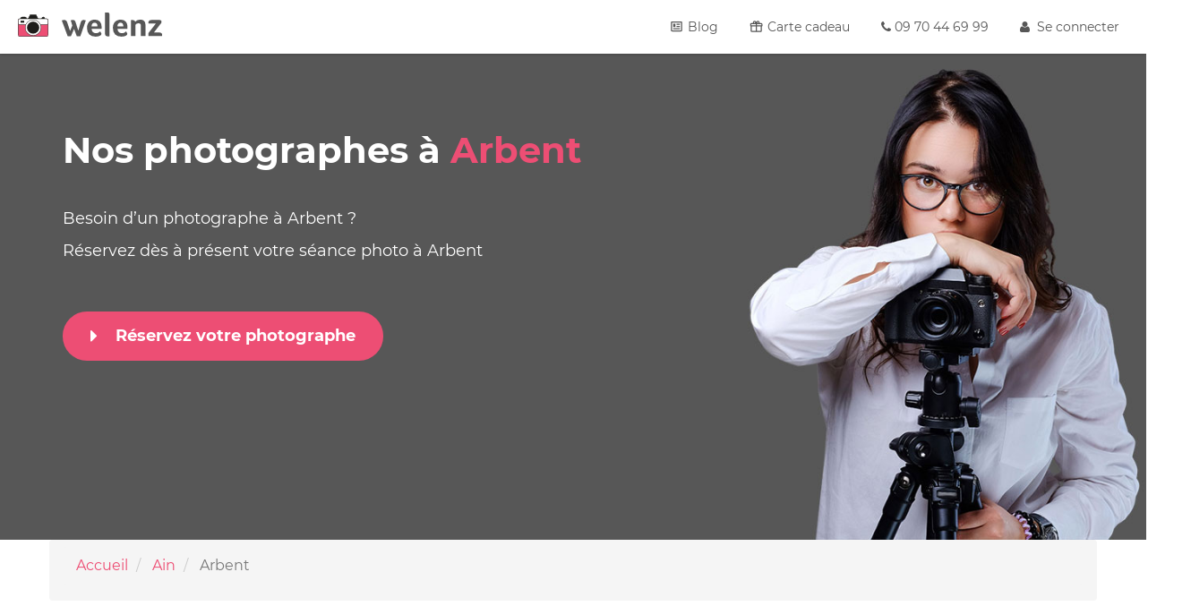

--- FILE ---
content_type: text/html; charset=UTF-8
request_url: https://www.welenz.fr/photographes/ain/arbent
body_size: 22605
content:
<!DOCTYPE html>
<html lang="fr">
<head>
    <!-- Google tag (gtag.js) -->
    <script async src="https://www.googletagmanager.com/gtag/js?id=G-FB23YSX82P"></script>
    <script>
    window.dataLayer = window.dataLayer || [];
    function gtag(){dataLayer.push(arguments);}
    gtag('js', new Date());

    gtag('config', 'G-FB23YSX82P');
    </script>
    <title>Photographes de Arbent, Ain</title>
	<meta name="description" content="Comparez et réserver les meilleurs photographes de Arbent, Ain directement en ligne. Retrouvez tous les photographes de Arbent, Ain">
    <meta charset="utf-8">
    <meta name="viewport" content="width=device-width, initial-scale=1, maximum-scale=1, user-scalable=no" />
	<link rel="icon" type="image/x-icon" href="/assets/site/img/favicon.ico">
	<link rel="apple-touch-icon-precomposed" href="/assets/site/img/apple-touch-icon-precomposed.png">
	<link rel="apple-touch-icon-precomposed" sizes="76x76" href="/assets/site/img/apple-touch-icon-76x76-precomposed.png">
	<link rel="apple-touch-icon-precomposed" sizes="114x114" href="/assets/site/img/apple-touch-icon-114x114-precomposed.png">
	<link rel="apple-touch-icon-precomposed" sizes="120x120" href="/assets/site/img/apple-touch-icon-120x120-precomposed.png">
	<link rel="apple-touch-icon-precomposed" sizes="152x152" href="/assets/site/img/apple-touch-icon-152x152-precomposed.png">

    <link rel="alternate" href="https://www.welenz.fr/photographes/ain/arbent" hreflang="fr-fr"/>
    <link href="https://fonts.googleapis.com/css?family=Open+Sans" rel="stylesheet">

    <meta name="csrf-token" content="j7s9GfGi8Eo8dUt0ZeaEupvcWyBehwx0LVhHAjCg" />

    
    
        
            
            
            <link rel="stylesheet" href="/assets/site/css/app.css">
    
    
        
            <!--Start of CRISP Chat Script-->
            <script type="text/javascript">window.$crisp=[];window.CRISP_WEBSITE_ID="e5cad188-e432-4dff-a905-1d7393cd4b17";(function(){d=document;s=d.createElement("script");s.src="https://client.crisp.chat/l.js";s.async=1;d.getElementsByTagName("head")[0].appendChild(s);})();</script>
            <!--End of CRISP Chat Script-->
            <script>function __a(e,t,i){var a=new Date;a.setTime(a.getTime()+24*i*60*60*1e3);var s="expires="+a.toUTCString();document.cookie=e+"="+t+";"+s+";path=/"}function __b(e){for(var t=e+"=",i=decodeURIComponent(document.cookie),a=i.split(";"),s=0;s<a.length;s++){for(var n=a[s];" "==n.charAt(0);)n=n.substring(1);if(0==n.indexOf(t))return n.substring(t.length,n.length)}return""}function __d(){if(!$(document.activeElement).is("input")&&!$(document.activeElement).is("select")){var e=$(".crisp-client [data-id='chat_closed']");if(0!=e.length){var t='<div class="initial-tchat-message">';t+='<div class="message">Si vous avez des questions,<br>je suis là pour vous aider :)</div>',t+='<div class="avatar"></div>',t+='<div class="pin"></div>',t+="</div>",$("body").append(t),$(".initial-tchat-message").fadeIn("fast"),$(".initial-tchat-message").mouseover(function(){$(".initial-tchat-message").fadeOut("fast")}),__a("invite-tchat","displayed",356),setTimeout(__c,4000)}}}function __c(){$(".initial-tchat-message").fadeOut("slow")}""==__b("invite-tchat")&&setTimeout(__d,10000);</script>

        

        
            <!-- Google Tag Manager -->
            <script>(function(w,d,s,l,i){w[l]=w[l]||[];w[l].push({'gtm.start':
                    new Date().getTime(),event:'gtm.js'});var f=d.getElementsByTagName(s)[0],
                    j=d.createElement(s),dl=l!='dataLayer'?'&l='+l:'';j.async=true;j.src=
                    'https://www.googletagmanager.com/gtm.js?id='+i+dl;f.parentNode.insertBefore(j,f);
                })(window,document,'script','dataLayer','GTM-PG7F8RD');</script>

            <!-- End Google Tag Manager -->
            <!-- Google Tag Manager (noscript) -->
            <noscript><iframe src="https://www.googletagmanager.com/ns.html?id=GTM-PG7F8RD"
                              height="0" width="0" style="display:none;visibility:hidden"></iframe></noscript>
            <!-- End Google Tag Manager (noscript) -->

        
    
            <script>
            let weWillCallYouPopupIsActive = true;
        </script>

            
</head>
<body>
    <header>
        <style>
        .icn{
            width: 15px;
            height: 15px;
            margin-right: 1px;
            fill: #fff;
            vertical-align: bottom;
            margin-bottom: 3px;
        }
        a:hover>.icn{
            fill: #ed4e74;
        }
        @media  screen and (max-width: 767px){
            .icn{
                fill: #575757;
            }
            a:hover>.icn{
                fill: #ed4e74;
            }
        }
        @media  screen and (min-width:992px){
            .main-nav.scrolled-nav li a>.icn{
                fill: #575757;
            }
            .main-nav.scrolled-nav li a:hover>.icn{
                fill: #ed4e74;
            }
        }
    </style>
    <nav class="navbar navbar-default main-nav navbar-fixed-top  scrolled-nav no-js-change   ">
        <div class="container-fluid">
            <div class="row" id="stdHeader">
                <div class="col-sm-4 mininav-wrap">
                    <!-- Brand and toggle get grouped for better mobile display -->
                    <div class="navbar-header">
                                                    <div class="row">
                                <div class="col-xs-2">
                                    <button type="button" class="navbar-toggle collapsed pull-left" data-toggle="collapse" data-target="#bs-example-navbar-collapse-1" aria-expanded="false">
                                        <span class="sr-only">Toggle navigation</span>
                                        <span class="icon-bar first"></span>
                                        <span class="icon-bar second"></span>
                                        <span class="icon-bar third"></span>
                                    </button>
                                </div>
                                <div class="col-xs-8 col-sm-12 logo-wrap">
                                    <a class="navbar-logo"  href="/">
                                                                                <svg data-toggle="tooltip" data-placement="right" title="Retour &agrave; l&#039;accueil" class="logo img" xmlns="http://www.w3.org/2000/svg" viewBox="0 0 51.97 38.37" alt="Logo Welenz"><title>Logo Welenz</title><path class="cls-1" d="M7.31,4.1h4.58a2.83,2.83,0,0,1,2.83,2.83v.58a0,0,0,0,1,0,0H4.48a0,0,0,0,1,0,0V6.93A2.83,2.83,0,0,1,7.31,4.1Z"/><path class="cls-1" d="M211,237.13H200v-.94a3.2,3.2,0,0,1,3.2-3.2h4.58a3.2,3.2,0,0,1,3.2,3.2Zm-10.25-.72h9.53v-.22a2.48,2.48,0,0,0-2.47-2.47H203.2a2.48,2.48,0,0,0-2.47,2.47Z" transform="translate(-195.89 -229.25)"/><polygon class="cls-1" points="34.52 7.51 17.44 7.51 20.86 0.36 31.11 0.36 34.52 7.51"/><path class="cls-1" d="M231,237.13H212.76l3.76-7.88h10.7Zm-17.08-.72h15.93L226.77,230H217Z" transform="translate(-195.89 -229.25)"/><path class="cls-1" d="M43.34,4.1h0a2.39,2.39,0,0,1,2.39,2.39v1a0,0,0,0,1,0,0H40.95a0,0,0,0,1,0,0v-1A2.39,2.39,0,0,1,43.34,4.1Z"/><path class="cls-1" d="M242,237.13h-5.51v-1.39a2.75,2.75,0,1,1,5.51,0Zm-4.78-.72h4.06v-.66a2,2,0,0,0-4.06,0Z" transform="translate(-195.89 -229.25)"/><rect class="cls-2" x="0.36" y="7.26" width="51.24" height="30.75" rx="2.83" ry="2.83"/><path class="cls-1" d="M244.66,267.62H199.09a3.2,3.2,0,0,1-3.2-3.2V239.34a3.2,3.2,0,0,1,3.2-3.2h45.58a3.2,3.2,0,0,1,3.2,3.2v25.08A3.2,3.2,0,0,1,244.66,267.62Zm-45.58-30.75a2.48,2.48,0,0,0-2.47,2.47v25.08a2.48,2.48,0,0,0,2.47,2.47h45.58a2.48,2.48,0,0,0,2.47-2.47V239.34a2.48,2.48,0,0,0-2.47-2.47Z" transform="translate(-195.89 -229.25)"/><rect class="cls-3" x="0.36" y="7.26" width="51.24" height="10.25" rx="2.83" ry="2.83"/><path class="cls-1" d="M244.66,247.12H199.09a3.2,3.2,0,0,1-3.2-3.2v-4.58a3.2,3.2,0,0,1,3.2-3.2h45.58a3.2,3.2,0,0,1,3.2,3.2v4.58A3.2,3.2,0,0,1,244.66,247.12Zm-45.58-10.25a2.48,2.48,0,0,0-2.47,2.47v4.58a2.48,2.48,0,0,0,2.47,2.47h45.58a2.48,2.48,0,0,0,2.47-2.47v-4.58a2.48,2.48,0,0,0-2.47-2.47Z" transform="translate(-195.89 -229.25)"/><rect class="cls-1" x="4.48" y="10.58" width="6.15" height="3.42"/><circle class="cls-3" cx="25.98" cy="22.63" r="13.67"/><path class="cls-1" d="M221.87,265.91a14,14,0,1,1,14-14A14,14,0,0,1,221.87,265.91Zm0-27.33a13.3,13.3,0,1,0,13.3,13.3A13.32,13.32,0,0,0,221.87,238.58Z" transform="translate(-195.89 -229.25)"/><circle class="cls-1" cx="25.98" cy="22.63" r="10.49"/></svg>
                                                                                <svg class="logo title" xmlns="http://www.w3.org/2000/svg" viewBox="0 0 192.58 46.98"><title>Logo Welenz</title><path class="a" d="M35.65,46.2H28.8l-5.24-14-6,14H11.32L0,15.85A14.66,14.66,0,0,1,4.59,15a5.33,5.33,0,0,1,5.5,3.69l5.82,17.47,4.34-10.55-3.11-9.9a14.25,14.25,0,0,1,4.4-.71,4.52,4.52,0,0,1,4.66,3.56l5.57,17L36,20.9a10.53,10.53,0,0,1,2.2-4.59A4.73,4.73,0,0,1,41.67,15a12.45,12.45,0,0,1,4.47.84Z"/><path class="a" d="M65.62,40.38a10.21,10.21,0,0,0,3.66-.58,9.86,9.86,0,0,0,2.55-1.39c.69-.54,1.3-1,1.81-1.52a16.22,16.22,0,0,1,1.72,2.69,5.57,5.57,0,0,1,.74,2.3,3.24,3.24,0,0,1-1.62,2.59,11.89,11.89,0,0,1-4.14,1.85,21.87,21.87,0,0,1-5.57.68q-7.89,0-12.13-4.34T48.4,30a17.32,17.32,0,0,1,1.91-8.41,13.25,13.25,0,0,1,5.31-5.37,15.45,15.45,0,0,1,7.6-1.88q6.34,0,9.8,3.66t3.46,10.06a24.81,24.81,0,0,1-.19,4h-19a9.2,9.2,0,0,0,2.4,6.15A8,8,0,0,0,65.62,40.38Zm2.91-13.14q0-7-5.5-7a5.23,5.23,0,0,0-4.27,1.88,7.77,7.77,0,0,0-1.55,5.11Z"/><path class="a" d="M91.76,46.27a11.26,11.26,0,0,1-3.24.26Q83,46.53,83,41.15V.26A8.34,8.34,0,0,1,84.13.1,18.06,18.06,0,0,1,85.94,0q5.82,0,5.82,5.11Z"/><path class="a" d="M115.31,40.38A10.21,10.21,0,0,0,119,39.8a9.82,9.82,0,0,0,2.56-1.39q1-.81,1.81-1.52a16.2,16.2,0,0,1,1.71,2.69,5.52,5.52,0,0,1,.75,2.3,3.24,3.24,0,0,1-1.62,2.59A11.93,11.93,0,0,1,120,46.3a21.87,21.87,0,0,1-5.57.68q-7.9,0-12.13-4.34T98.1,30A17.32,17.32,0,0,1,100,21.61a13.26,13.26,0,0,1,5.3-5.37,15.46,15.46,0,0,1,7.6-1.88q6.34,0,9.8,3.66t3.46,10.06a25.33,25.33,0,0,1-.19,4H107a9.2,9.2,0,0,0,2.39,6.15A8,8,0,0,0,115.31,40.38Zm2.92-13.14q0-7-5.5-7a5.25,5.25,0,0,0-4.27,1.88,7.77,7.77,0,0,0-1.55,5.11Z"/><path class="a" d="M141.52,45.88h-8.86V15.27l.78-.13a17.21,17.21,0,0,1,2.14-.13q4.79,0,5.5,3.36,3-4,9.51-4A11.55,11.55,0,0,1,157.12,16a7.62,7.62,0,0,1,3.1,5,32,32,0,0,1,.52,6.66V45.88h-8.8V28a14.8,14.8,0,0,0-.42-4.27A3,3,0,0,0,150.1,22a5.75,5.75,0,0,0-2.75-.55,8,8,0,0,0-4.15,1,2.9,2.9,0,0,0-1.68,2.49Z"/><path class="a" d="M166.5,45.88V40l14-18.05H166.31a10,10,0,0,1-.06-1.3q0-5.56,6.08-5.57h14.95a5.15,5.15,0,0,1,3.07.71,2.82,2.82,0,0,1,.94,2.4v2.2l-14.43,18.7H187a6.73,6.73,0,0,1,4.3,1.1,4.54,4.54,0,0,1,1.33,3.69,19,19,0,0,1-.13,2Z"/></svg>
                                    </a>
                                </div>
                            </div>
                                            </div>   
                </div>
                <div class="col-sm-8 header-links">
                    <!-- Collect the nav links, forms, and other content for toggling -->
                    <div class="collapse navbar-collapse" id="bs-example-navbar-collapse-1">
                        <ul class="nav navbar-nav navbar-right navbar-desktop">
                            <li><a href="https://www.welenz.fr/blog">
                            <svg class="icn" xmlns="http://www.w3.org/2000/svg" viewBox="0 0 24 24"><title>newspaper-variant-outline</title><path d="M20 5L20 19L4 19L4 5H20M20 3H4C2.89 3 2 3.89 2 5V19C2 20.11 2.89 21 4 21H20C21.11 21 22 20.11 22 19V5C22 3.89 21.11 3 20 3M18 15H6V17H18V15M10 7H6V13H10V7M12 9H18V7H12V9M18 11H12V13H18V11Z" /></svg>
                                Blog</a></li>
                            <li><a href="https://www.welenz.fr/gift">
                                <svg class="icn" xmlns="http://www.w3.org/2000/svg" viewBox="0 0 24 24"><title>gift-outline</title><path d="M22,12V20A2,2 0 0,1 20,22H4A2,2 0 0,1 2,20V12A1,1 0 0,1 1,11V8A2,2 0 0,1 3,6H6.17C6.06,5.69 6,5.35 6,5A3,3 0 0,1 9,2C10,2 10.88,2.5 11.43,3.24V3.23L12,4L12.57,3.23V3.24C13.12,2.5 14,2 15,2A3,3 0 0,1 18,5C18,5.35 17.94,5.69 17.83,6H21A2,2 0 0,1 23,8V11A1,1 0 0,1 22,12M4,20H11V12H4V20M20,20V12H13V20H20M9,4A1,1 0 0,0 8,5A1,1 0 0,0 9,6A1,1 0 0,0 10,5A1,1 0 0,0 9,4M15,4A1,1 0 0,0 14,5A1,1 0 0,0 15,6A1,1 0 0,0 16,5A1,1 0 0,0 15,4M3,8V10H11V8H3M13,8V10H21V8H13Z" /></svg>
                                Carte cadeau</a></li>
                            <li><a href="https://www.welenz.fr/contact"><i class="fa fa-phone" aria-hidden="true"></i>&nbsp;09 70 44 69 99</a></li>


                                                            <li class="last">
                                    <a href="#" data-toggle="modal" data-target="#loginModal" id="sign-in" class="sign-in-header"
                                        data-account_link_name="Mon Compte"
                                        data-account_url="https://www.welenz.fr/account">
                                        <i class="fa fa-user" aria-hidden="true"></i>&nbsp;
                                        Se connecter
                                    </a>
                                </li>
                            
                        </ul>
                        <ul class="nav navbar-nav navbar-mobile">

                                                        
                            
                                                                                                                                                                                                                                                                                                                                                                                                            
							                                                                                                                                                                                                                                                                                                                                                                                
                                 
                                                                                                                                                                                
                                
                                                                                                                                                                                
                                
                                                                                                                                                                                                    
									                                                                                                                                                                
                                                                                                                                                                                                   
									                                                                                                                                                                
                                                                                                                                                                                                    

                                


                            
                                                                                                                                                                                                                                                                                                                                                 
                                                        
                        </ul>
                    </div><!-- /.navbar-collapse -->
                </div>
            </div>

            
        </div><!-- /.container-fluid -->
    </nav>
    <style>

    </style>

</header>

    <section class="photographers-place-page" data-city-id="405" data-place_page="1">

        <div class="top-block block-bg-dark-gray">
            <div class="container">
                <div class="row">
                    <div class="col-sm-6 col-md-7 col-lg-7">
                        <div class="text">
                            <h1 class="h1"> Nos photographes à</span> <span class="highlight">Arbent</span> </h1>
                            <div class="subtitle pt-3 visible-md visible-lg pb-3 mb-5">
                                <p>Besoin d’un photographe à Arbent ?<br>Réservez dès à présent votre séance photo à Arbent</p>
                            </div>
                            <a href="https://www.welenz.fr/reserver"  class="btn red-bg visible-xs-inline-block visible-sm-inline-block visible-md-inline-block visible-lg-inline-block mb-4 btn-large">
                                <i class="fa fa-caret-right" aria-hidden="true"></i> &nbsp;&nbsp; Réservez votre photographe
                            </a>
                        </div>
                        <div class="sub-text pt-3 hidden-md hidden-lg">
                            <p>2 000 photographes sur toute la France<br>à votre service à partir de <span class="highlight">55€</span></p>
                        </div>
                    </div>

                    <div class="col-xs-10 col-xs-offset-1 col-sm-6 col-sm-offset-0 col-md-5 col-lg-5">
                        <div class="top-block__img-wrap">
                            <img src="/assets/site/img/new/city/photographe.jpg" alt="main image">
                        </div>
                    </div>
                </div>
            </div>
        </div>
       
        <div class="breadcrumb container">
            <div class="row">
                <div class="col-12">
                    <nav class="container nav-block">
                        <ol class="breadcrumb" itemscope="" itemtype="http://schema.org/BreadcrumbList">
                            <li class="breadcrumb-item" itemprop="itemListElement" itemscope="" itemtype="http://schema.org/ListItem">
                                <meta itemprop="position" content="1">
                                <a href="/" itemprop="item"><span itemprop="name">Accueil</span></a>
                            </li>
                                                        <li class="breadcrumb-item" itemprop="itemListElement" itemscope="" itemtype="http://schema.org/ListItem">
                                <meta itemprop="position" content="2">
                                <a href="/photographes/ain" itemprop="item"><span itemprop="name">Ain</span></a>
                            </li>
                            <li class="breadcrumb-item active" itemprop="itemListElement" itemscope="" itemtype="http://schema.org/ListItem">
                                <meta itemprop="position" content="3">
                                <link itemprop="item" href="/photographes/ain/arbent">
                                <span itemprop="name">Arbent</span>
                            </li>
                                                    </ol>
                    </nav>
                </div>
            </div>
        </div>

        <div class="new-rates-block pr-4 pl-4 pb-3">
            <div class="container">

            <h3 class="block-title">Nos tarifs photographes à <span class="highlight">Arbent</span></h3>
        <p class="text-left pt-2 pb-5">Retrouvez les meilleurs photographes à Arbent et dans ses environs. La réservation se fait directement en ligne, nos photographes se déplaçent dans le lieu de votre choix (domicile, parc, restaurant, centre ville, ...). Ils vous reçoient aussi en Studio à Arbent.</p>
    
    <div class="row">
        <div class="col-sm-8 col-sm-offset-2 col-md-6 col-md-offset-0 --col-mobile-spec pr-lg-5">
            <a href="https://www.welenz.fr/photographes/mariage">
                <div class="item wow fadeIn action">
                    <div class="img-wrap mariage lazy-load" data-bg="url('/assets/site/img/dynamic/index/khIylhNrD5.jpg')">
                        <img class="svg-icon lazy-load" data-src="/assets/site/img/new/account/mariage.svg" alt="">
                        <div class="rate">à partir de <div class="rate__value" id="price_Mariage"></div></div>
                    </div>
                    <div class="desc">
                        <div class="title">Mariage</div>
                                                    <div class="place-name">Arbent</div>
                        
                    </div>
                </div>
            </a>
        </div>
        <div class="col-sm-8 col-sm-offset-2 col-md-6 col-md-offset-0 --col-mobile-spec pl-lg-5">
            <a href="https://www.welenz.fr/photographes/evjf">
                <div class="item wow fadeIn action">
                    <div class="img-wrap evjf lazy-load" data-bg="url('/assets/site/img/dynamic/index/njvQcOiukM.jpg')">
                        <img class="svg-icon lazy-load" data-src="/assets/site/img/new/account/evjf.svg" alt="">
                        <div class="rate">à partir de <div class="rate__value" id="price_Bfmariage"></div></div>
                    </div>
                    <div class="desc">
                        <div class="title">EVJF / EVG</div>
                                                    <div class="place-name">Arbent</div>
                                            </div>
                </div>
            </a>
        </div>
        <div class="col-sm-8 col-sm-offset-2 col-md-6 col-md-offset-0 --col-mobile-spec pr-lg-5">
            <a href="https://www.welenz.fr/photographes/grossesse">
                <div class="item wow fadeIn action">
                    <div class="img-wrap grossesse lazy-load" data-bg="url('/assets/site/img/dynamic/index/iby83iyYPz.jpg')">
                        <img class="svg-icon lazy-load" data-src="/assets/site/img/new/account/grossesse.svg" alt="">
                        <div class="rate">à partir de <div class="rate__value" id="price_Grossesse"></div></div>
                    </div>
                    <div class="desc">
                        <div class="title">Grossesse</div>
                                                    <div class="place-name">Arbent</div>
                                            </div>
                </div>
            </a>
        </div>
        <div class="col-sm-8 col-sm-offset-2 col-md-6 col-md-offset-0 --col-mobile-spec pl-lg-5">
            <a href="https://www.welenz.fr/photographes/naissance">
                <div class="item wow fadeIn action">
                    <div class="img-wrap naissance lazy-load" data-bg="url('/assets/site/img/dynamic/index/hxOTzDWtId.jpg')">
                        <img class="svg-icon lazy-load" data-src="/assets/site/img/new/account/naissance.svg" alt="">
                        <div class="rate">à partir de <div class="rate__value" id="price_Naissance"></div></div>
                    </div>
                    <div class="desc">
                        <div class="title">Naissance</div>
                                                    <div class="place-name">Arbent</div>
                                            </div>
                </div>
            </a>
        </div>
        <div class="col-sm-8 col-sm-offset-2 col-md-6 col-md-offset-0 --col-mobile-spec pr-lg-5">
            <a href="https://www.welenz.fr/photographes/portraits">
                <div class="item wow fadeIn action">
                    <div class="img-wrap portrait lazy-load" data-bg="url('/assets/site/img/dynamic/index/8JijbhHrYh.jpg')">
                        <img class="svg-icon lazy-load" data-src="/assets/site/img/new/account/portraits.svg" alt="">
                        <div class="rate">à partir de <div class="rate__value" id="price_Portrait"></div></div>
                    </div>
                    <div class="desc">
                        <div class="title">Portrait</div>
                                                    <div class="place-name">Arbent</div>
                                            </div>
                </div>
            </a>
        </div>
        <div class="col-sm-8 col-sm-offset-2 col-md-6 col-md-offset-0 --col-mobile-spec pl-lg-5">
            <a href="https://www.welenz.fr/photographes/sportif">
                <div class="item wow fadeIn action">
                    <div class="img-wrap sportif lazy-load" data-bg="url('/assets/site/img/dynamic/index/tarif-photographe-sports.jpg')">
                        <img class="svg-icon lazy-load" data-src="/assets/site/img/new/account/sportif.svg" alt="">
                        <div class="rate">à partir de <div class="rate__value" id="price_Sport"></div></div>
                    </div>
                    <div class="desc">
                        <div class="title">Sports</div>
                                                    <div class="place-name">Arbent</div>
                                            </div>
                </div>
            </a>
        </div>
        <div class="col-sm-8 col-sm-offset-2 col-md-6 col-md-offset-0 --col-mobile-spec pr-lg-5">
            <a href="https://www.welenz.fr/photographes/famille">
                <div class="item wow fadeIn action">
                    <div class="img-wrap evenementiel lazy-load" data-bg="url('/assets/site/img/dynamic/index/CgWPenSCIk.jpg')">
                        <img class="svg-icon lazy-load" data-src="/assets/site/img/new/account/evenementiel.svg" alt="">
                        <div class="rate">à partir de <div class="rate__value" id="price_Family"></div></div>
                    </div>
                    <div class="desc">
                        <div class="title">Evènement Familial</div>
                                                    <div class="place-name">Arbent</div>
                                            </div>
                </div>
            </a>
        </div>
        <div class="col-sm-8 col-sm-offset-2 col-md-6 col-md-offset-0 --col-mobile-spec pl-lg-5">
            <a href="https://www.welenz.fr/photographes/immobilier">
                <div class="item wow fadeIn action">
                    <div class="img-wrap immobilier lazy-load" data-bg="url('/assets/site/img/dynamic/index/tarif-photographe-immobilier.jpg')">
                        <img class="svg-icon lazy-load" data-src="/assets/site/img/new/account/immobilier.svg" alt="">
                        <div class="rate">à partir de <div class="rate__value" id="price_Immobilier"></div></div>
                    </div>
                    <div class="desc">
                        <div class="title">Immobilier</div>
                                                    <div class="place-name">Arbent</div>
                                            </div>
                </div>
            </a>
        </div>
    </div>
    <div class="row">
        <div class="col-xs-10 col-xs-offset-1">
                    </div>
    </div>
</div>
<script src="https://unpkg.com/axios/dist/axios.min.js"></script>
<script>
const getMinPrice = () => {
    axios.get("https://www.welenz.fr/cheapestpackages.json")
    .then(response => {
    const Packages = response.data;
    document.getElementById("price_Mariage").innerHTML = Packages.mariage.min_price + "€";
    document.getElementById("price_Bfmariage").innerHTML = Packages.evjf.min_price + "€";
    document.getElementById("price_Grossesse").innerHTML = Packages.grossesse.min_price + "€";
    document.getElementById("price_Naissance").innerHTML = Packages.naissance.min_price + "€";
    document.getElementById("price_Portrait").innerHTML = Packages.portraits.min_price + "€";
    document.getElementById("price_Sport").innerHTML = Packages.sportif.min_price + "€";
    document.getElementById("price_Family").innerHTML = Packages.famille.min_price + "€";
    document.getElementById("price_Immobilier").innerHTML = Packages.immobilier.min_price + "€";



})
 .catch(error => console.error(error));
}
getMinPrice();
</script>        </div>

        <div class="contact-block  block-bg-orange">
            <div class="container">
    <div class="row">
        <div class="col-sm-7 pr-sm-0 pr-md-3">
            <h3 class="block-title">
                Nous sommes partout en France <br> <span class="highlight">contactez-nous !</span>
            </h3>
            <div class="pt-2 pb-4 pb-sm-4 desc">Nos photographes professionnels sont à votre disposition à Arbent . Contactez-nous pour discuter ensemble de votre projet.</div>
            <a href="/contact/" type="submit" class="btn btn-lg red-bg mb-5">
                <i class="fa fa-phone" aria-hidden="true"></i>&nbsp;&nbsp; Contactez-nous
            </a>
        </div>
        <div class="col-sm-5">
            <div class="img-wrap">
                <img class="lazy-load" data-src="/assets/site/img/new/main/new/contactez.jpg" alt="contact">
            </div>
        </div>
    </div>
</div>        </div>

        <div class="photographers-block text-center">
            <div class="container">
                <div class="row">
                    <div class="col-sm-12">
                        <h3 class="block-title">Nos photographes<span class="highlight"> à Arbent</span></h3>
                        <div class="subtitle">Retrouvez les meilleurs photographes à Arbent et dans ses environs. La réservation se fait directement en ligne, nos photographes se déplaçent dans le lieu de votre choix (domicile, parc, restaurant, centre ville, ...). Ils vous reçoient aussi en Studio à Arbent.</div>
                    </div>
                </div>

                <div class="row carousel-multi pr-lg-2 pl-lg-2" id="addPhotographersBlock">
                                                    <div class="col-xs-6 col-sm-4 col-lg-special-20 pl-lg-3 pr-lg-3">
                                <a href="/photographe/didier.steyaert" title="Photographe Saint-Genis-Pouilly Didier Steyaert">
<div class="photographer action">

    <div class="avatar-wrap">
        <img class="avatar" src="/avatars/6/5408/avatar.jpg?t=1768371664" alt="">
    </div>

    <div class="name highlight">
        Didier
    </div>

            <div class="experience">
            Expérience : 20 ans
        </div>
    
            <div class="city">
            Saint-Genis-Pouilly
        </div>
    </div>
</a>                            </div>
                                                    <div class="col-xs-6 col-sm-4 col-lg-special-20 pl-lg-3 pr-lg-3">
                                <a href="/photographe/fanny.ollivier" title="Photographe Clairvaux-les-Lacs Fanny Ollivier">
<div class="photographer action">

    <div class="avatar-wrap">
        <img class="avatar" src="/avatars/8/7705/avatar.jpg?t=1768371664" alt="">
    </div>

    <div class="name highlight">
        Fanny
    </div>

            <div class="experience">
            Expérience : 13 ans
        </div>
    
            <div class="city">
            Clairvaux-les-Lacs
        </div>
    </div>
</a>                            </div>
                                                    <div class="col-xs-6 col-sm-4 col-lg-special-20 pl-lg-3 pr-lg-3">
                                <a href="/photographe/jerome.desogus" title="Photographe Vanzy J&eacute;r&ocirc;me Desogus">
<div class="photographer action">

    <div class="avatar-wrap">
        <img class="avatar" src="/avatars/3/2555/avatar.jpg?t=1768371664" alt="">
    </div>

    <div class="name highlight">
        J&eacute;r&ocirc;me
    </div>

            <div class="experience">
            Expérience : 11 ans
        </div>
    
            <div class="city">
            Vanzy
        </div>
    </div>
</a>                            </div>
                                                    <div class="col-xs-6 col-sm-4 col-lg-special-20 pl-lg-3 pr-lg-3">
                                <a href="/photographe/christophe.kilburg" title="Photographe Bourg-en-Bresse Christophe Kilburg">
<div class="photographer action">

    <div class="avatar-wrap">
        <img class="avatar" src="/avatars/3/2702/avatar.jpg?t=1768371664" alt="">
    </div>

    <div class="name highlight">
        Christophe
    </div>

            <div class="experience">
            Expérience : 21 ans
        </div>
    
            <div class="city">
            Bourg-en-Bresse
        </div>
    </div>
</a>                            </div>
                                                    <div class="col-xs-6 col-sm-4 col-lg-special-20 pl-lg-3 pr-lg-3">
                                <a href="/photographe/aude.nowak" title="Photographe V&eacute;traz-Monthoux Aude  Nowak">
<div class="photographer action">

    <div class="avatar-wrap">
        <img class="avatar" src="/avatars/12/11171/avatar.jpg?t=1768371664" alt="">
    </div>

    <div class="name highlight">
        Aude 
    </div>

            <div class="experience">
            Expérience : 9 ans
        </div>
    
            <div class="city">
            V&eacute;traz-Monthoux
        </div>
    </div>
</a>                            </div>
                                        </div>
                <div class="">
                                            <button id="morePhotographers" class="studio-label btn btn-lg transparent-bg btn-gray btn-shadow btn-large">
                            Voir plus de photographes
                        </button>
                                    </div>
            </div>
        </div>

                            
        <div class="container">
            <div class="row">
                <div class="col-sm-12 text-center">
                    <h3 class="block-title">Nos photographes <span class="highlight">aux alentours</span> de Arbent</h3>
                </div>
            </div>
                            <div class="row">
                    <div class="col-sm-5 col-md-4  near-city__list mb-5">
                                                <ul class="list list-unstyled">
                                                            <li class="item-wrap">
                                    <a class="" href="/photographe/didier.steyaert">

                                        <span class="item-number">1</span>

                                        <div class="img-wrap">
                                            <img class="avatar" src="/avatars/6/5408/avatar.jpg?t=1768371664" alt="">
                                        </div>

                                        <div class="info">
                                            <div class="name-wrap">
                                                <span class="name">
                                                    Didier
                                                </span>
                                                <span class="rating-stars">

                                                                                                                                                                                                                </span>
                                            </div>

                                            <div class="address-wrap">
                                                Lieux : Saint-Genis-Pouilly
                                            </div>
                                        </div>
                                    </a>
                                </li>
                                                            <li class="item-wrap">
                                    <a class="" href="/photographe/fanny.ollivier">

                                        <span class="item-number">2</span>

                                        <div class="img-wrap">
                                            <img class="avatar" src="/avatars/8/7705/avatar.jpg?t=1768371664" alt="">
                                        </div>

                                        <div class="info">
                                            <div class="name-wrap">
                                                <span class="name">
                                                    Fanny
                                                </span>
                                                <span class="rating-stars">

                                                                                                                                                                            <i class="fa fa-star "></i>
                                                                                                                        <i class="fa fa-star "></i>
                                                                                                                                                            </span>
                                            </div>

                                            <div class="address-wrap">
                                                Lieux : Clairvaux-les-Lacs
                                            </div>
                                        </div>
                                    </a>
                                </li>
                                                            <li class="item-wrap">
                                    <a class="" href="/photographe/jerome.desogus">

                                        <span class="item-number">3</span>

                                        <div class="img-wrap">
                                            <img class="avatar" src="/avatars/3/2555/avatar.jpg?t=1768371664" alt="">
                                        </div>

                                        <div class="info">
                                            <div class="name-wrap">
                                                <span class="name">
                                                    J&eacute;r&ocirc;me
                                                </span>
                                                <span class="rating-stars">

                                                                                                                                                                                                                </span>
                                            </div>

                                            <div class="address-wrap">
                                                Lieux : Vanzy
                                            </div>
                                        </div>
                                    </a>
                                </li>
                                                            <li class="item-wrap">
                                    <a class="" href="/photographe/christophe.kilburg">

                                        <span class="item-number">4</span>

                                        <div class="img-wrap">
                                            <img class="avatar" src="/avatars/3/2702/avatar.jpg?t=1768371664" alt="">
                                        </div>

                                        <div class="info">
                                            <div class="name-wrap">
                                                <span class="name">
                                                    Christophe
                                                </span>
                                                <span class="rating-stars">

                                                                                                                                                                                                                </span>
                                            </div>

                                            <div class="address-wrap">
                                                Lieux : Bourg-en-Bresse
                                            </div>
                                        </div>
                                    </a>
                                </li>
                                                            <li class="item-wrap">
                                    <a class="" href="/photographe/aude.nowak">

                                        <span class="item-number">5</span>

                                        <div class="img-wrap">
                                            <img class="avatar" src="/avatars/12/11171/avatar.jpg?t=1768371664" alt="">
                                        </div>

                                        <div class="info">
                                            <div class="name-wrap">
                                                <span class="name">
                                                    Aude 
                                                </span>
                                                <span class="rating-stars">

                                                                                                                                                                            <i class="fa fa-star "></i>
                                                                                                                        <i class="fa fa-star "></i>
                                                                                                                        <i class="fa fa-star "></i>
                                                                                                                        <i class="fa fa-star "></i>
                                                                                                                        <i class="fa fa-star "></i>
                                                                                                                                                            </span>
                                            </div>

                                            <div class="address-wrap">
                                                Lieux : V&eacute;traz-Monthoux
                                            </div>
                                        </div>
                                    </a>
                                </li>
                                                            <li class="item-wrap">
                                    <a class="" href="/photographe/quentin.lupo">

                                        <span class="item-number">6</span>

                                        <div class="img-wrap">
                                            <img class="avatar" src="/avatars/12/11649/avatar.jpg?t=1768371664" alt="">
                                        </div>

                                        <div class="info">
                                            <div class="name-wrap">
                                                <span class="name">
                                                    Quentin
                                                </span>
                                                <span class="rating-stars">

                                                                                                                                                                            <i class="fa fa-star "></i>
                                                                                                                                                            </span>
                                            </div>

                                            <div class="address-wrap">
                                                Lieux : Metz-Tessy
                                            </div>
                                        </div>
                                    </a>
                                </li>
                                                            <li class="item-wrap">
                                    <a class="" href="/photographe/lilian.chapel">

                                        <span class="item-number">7</span>

                                        <div class="img-wrap">
                                            <img class="avatar" src="/avatars/8/7372/avatar.jpg?t=1768371664" alt="">
                                        </div>

                                        <div class="info">
                                            <div class="name-wrap">
                                                <span class="name">
                                                    Lilian
                                                </span>
                                                <span class="rating-stars">

                                                                                                                                                                                                                </span>
                                            </div>

                                            <div class="address-wrap">
                                                Lieux : Annecy
                                            </div>
                                        </div>
                                    </a>
                                </li>
                                                            <li class="item-wrap">
                                    <a class="" href="/photographe/cabrero.antonio">

                                        <span class="item-number">8</span>

                                        <div class="img-wrap">
                                            <img class="avatar" src="/avatars/5/4504/avatar.jpg?t=1768371664" alt="">
                                        </div>

                                        <div class="info">
                                            <div class="name-wrap">
                                                <span class="name">
                                                    Cabrero
                                                </span>
                                                <span class="rating-stars">

                                                                                                                                                                            <i class="fa fa-star "></i>
                                                                                                                        <i class="fa fa-star "></i>
                                                                                                                        <i class="fa fa-star "></i>
                                                                                                                                                            </span>
                                            </div>

                                            <div class="address-wrap">
                                                Lieux : Annecy
                                            </div>
                                        </div>
                                    </a>
                                </li>
                            
                                                                                                                                                                                                                                                                                                                                                                                                                                                                                                                                           </ul>
                    </div>
                    <div class="col-sm-7 col-md-8 near-city__map">
                        <div id="map" style="height:450px;"></div>
                    </div>
                </div>
                        <div class="row">
                <div class="col-xs-12">
                    <p class="after-map-text">
                        Chaque photographe à Arbent est validé par nos services. Nous vérifions l'expérience,
                        et la qualité des photos du photographe durant un réel entretien. Chaque photographe effectue
                        lui même les retouches photo pour chaque séance. Il est contraint de suivre un cahier des
                        charges très précis. Cela permet d'assurer une homogénité des photos délivrées aux clients, et
                        un travail de qualité. Si besoin, notre département graphique peut venir pour aider le
                        photographe lorsque des retouches photo plus poussées sont demandées.
                </div>
            </div>
        </div>

        <div class="map-block block-bg-pink">
            <div class="container">
    <div class="row pb-5 pb-lg-0">
        <div class="col-xs-12">
            <h3 class="block-title">Nous sommes partout en <span class="highlight">France</span></h3>
            <div class="desc pt-3 pb-5">Nos photographes sont présents sur tout le territoire, et se déplacent ou vous le souhaitez sans frais !</div>
        </div>
        <div class="col-xs-12 col-sm-6 col-sm-offset-6 col-lg-4 col-lg-offset-7">
            <img class="france-map lazy-load" data-src="/assets/site/img/new/main/new/carte-france.svg" alt="Carte de France des nos photographes">
        </div>
    </div>
</div>        </div>

        <div class="portfolio-block pb-5">
            <div class="container" id="portfolioBlock">
    <div class="row">
        <div class="col-xs-12">
            <h3 class="block-title">Des photos <span class="highlight">exceptionnelles</span></h3>
        </div>

                    <div class="col-xs-12 pr-0 pl-0 visible-xs mobile-part">
                <!-- MARIAGE -->
<!-- MOBILE PART -->
<div class="row event-wrap mariage" data-eventId="1">
    <div class="col-xs-6 pr-2 ">
        <div class="img-wrap">
            <img class="lazy-load" data-src="/assets/site/img/new/main/portfolios/mobile/mariage/1/1.jpg">
        </div>
        <div class="event-title pt-4 pb-3 pt-sm-4 pb-sm-5">
            <i class="fa fa-caret-right"></i>Mariage
        </div>
        <div class="img-wrap pb-3">
            <img class="lazy-load" data-src="/assets/site/img/new/main/portfolios/mobile/mariage/2/2.jpg">
        </div>
    </div>
    <div class="col-xs-6 pl-2">
        <div class="img-wrap pb-3">
            <img class="lazy-load" data-src="/assets/site/img/new/main/portfolios/mobile/mariage/3/3.jpg">
        </div>
        <div class="img-wrap pb-3">
            <img class="lazy-load" data-src="/assets/site/img/new/main/portfolios/mobile/mariage/4/4.jpg">
        </div>
    </div>
</div>
<!-- MOBILE PART END-->

<!-- EVJF -->
<!-- MOBILE PART -->
<div class="row event-wrap evjf" data-eventId="2">
    <div class="col-xs-12">
        <div class="img-wrap">
            <img class="lazy-load" data-src="/assets/site/img/new/main/portfolios/mobile/evjf/1/1.jpg">
        </div>
    </div>
    <div class="col-xs-6 pr-2">
        <div class="img-wrap pt-3 pb-3">
            <img class="lazy-load" data-src="/assets/site/img/new/main/portfolios/mobile/evjf/3/3.jpg">
        </div>

        <div class="img-wrap pb-3">
            <img class="lazy-load" data-src="/assets/site/img/new/main/portfolios/mobile/evjf/2/2.jpg">
        </div>

    </div>

    <div class="col-xs-6 pl-2">
        <div class="event-title pt-3 pb-2 pt-sm-4 pb-sm-2">
            <i class="fa fa-caret-right"></i>EVJF
        </div>
        <div class="img-wrap pb-3">
            <img class="lazy-load" data-src="/assets/site/img/new/main/portfolios/mobile/evjf/4/4.jpg">
        </div>
    </div>
</div>
<!-- MOBILE PART END-->

<!-- NAISSANCE -->
<!-- MOBILE PART -->
<div class="row event-wrap naissance" data-eventId="20">
    <div class="col-xs-6 pr-2">
        <div class="img-wrap pb-3">
            <img class="lazy-load" data-src="/assets/site/img/new/main/portfolios/mobile/naissance/1/1.jpg">
        </div>
        <div class="event-title pt-3 pb-4 pt-sm-5 pb-sm-5">
            <i class="fa fa-caret-right"></i>Naissance
        </div>

        <div class="img-wrap pb-3">
            <img class="lazy-load" data-src="/assets/site/img/new/main/portfolios/mobile/naissance/2/2.jpg">
        </div>

    </div>

    <div class="col-xs-6 pl-2">

        <div class="img-wrap pb-3">
            <img class="lazy-load" data-src="/assets/site/img/new/main/portfolios/mobile/naissance/3/3.jpg">
        </div>
        <div class="img-wrap pb-3">
            <img class="lazy-load" data-src="/assets/site/img/new/main/portfolios/mobile/naissance/4/4.jpg">
        </div>
    </div>
</div>
<!-- MOBILE PART END-->

<!-- GROSSESSE-->
<!-- MOBILE PART -->
<div class="row event-wrap grossesse" data-eventId="3" data-eventId = "3">
    <div class="col-xs-6 pr-2">
        <div class="img-wrap pb-4">
            <img class="lazy-load" data-src="/assets/site/img/new/main/portfolios/mobile/grossesse/1/1.jpg">
        </div>
        <div class="img-wrap pb-4">
            <img class="lazy-load" data-src="/assets/site/img/new/main/portfolios/mobile/grossesse/2/2.jpg">
        </div>

        <div class="img-wrap pb-3">
            <img class="lazy-load" data-src="/assets/site/img/new/main/portfolios/mobile/grossesse/3/3.jpg">
        </div>
    </div>

    <div class="col-xs-6 pl-2">
        <div class="img-wrap pb-2">
            <img class="lazy-load" data-src="/assets/site/img/new/main/portfolios/mobile/grossesse/4/4.jpg">
        </div>
        <div class="event-title pt-1 pb-2">
            <i class="fa fa-caret-right"></i>Grossesse
        </div>
    </div>
</div>
<!-- MOBILE PART END-->

<!-- PORTRAIT -->
<!-- MOBILE PART -->
<!-- MOBILE PART END-->

<!-- SPORT -->
<!-- MOBILE PART -->
<div class="row event-wrap sportif" data-eventId="13">
    <div class="col-xs-12">
        <div class="img-wrap">
            <img class="lazy-load" data-src="/assets/site/img/new/main/portfolios/mobile/sportif/1/1.jpg">
        </div>
    </div>

    <div class="col-xs-6 pr-2">
        <div class="img-wrap pt-4 pb-4">
            <img class="lazy-load" data-src="/assets/site/img/new/main/portfolios/mobile/sportif/2/2.jpg">
        </div>
        <div class="img-wrap pb-3">
            <img class="lazy-load" data-src="/assets/site/img/new/main/portfolios/mobile/sportif/3/3.jpg">
        </div>
    </div>

    <div class="col-xs-6 pl-2">
        <div class="event-title pt-2 pb-2">
            <i class="fa fa-caret-right"></i>Sportif
        </div>


        <div class="img-wrap pb-3">
            <img class="lazy-load" data-src="/assets/site/img/new/main/portfolios/mobile/sportif/4/4.jpg">
        </div>

    </div>
</div>
<!-- MOBILE PART END-->

<!-- FAMILIE -->
<!-- MOBILE PART -->
<div class="row event-wrap famille" data-eventId="31">
    <div class="col-xs-12">
        <div class="img-wrap">
            <img class="lazy-load" data-src="/assets/site/img/new/main/portfolios/mobile/famille/1/1.jpg">
        </div>
    </div>
    <div class="col-xs-6 pr-2">
        <div class="event-title pt-4 pb-3 pb-sm-5">
            <i class="fa fa-caret-right"></i>Ev&egrave;nement Familial
        </div>
        <div class="img-wrap pb-4">
            <img class="lazy-load" data-src="/assets/site/img/new/main/portfolios/mobile/famille/2/2.jpg">
        </div>
    </div>

    <div class="col-xs-6 pl-2">
        <div class="img-wrap pt-3 pb-3">
            <img class="lazy-load" data-src="/assets/site/img/new/main/portfolios/mobile/famille/3/3.jpg">
        </div>
        <div class="img-wrap pb-3">
            <img class="lazy-load" data-src="/assets/site/img/new/main/portfolios/mobile/famille/4/4.jpg">
        </div>
    </div>
</div>
<!-- MOBILE PART END-->

<!-- IMMOBILIER -->
<!-- MOBILE PART -->
<div class="row event-wrap immobilier" data-eventId="4">
    <div class="col-xs-12">
        <div class="img-wrap">
            <img class="lazy-load" data-src="/assets/site/img/new/main/portfolios/mobile/immobilier/1/1.jpg">
        </div>
    </div>
    <div class="col-xs-6 pr-2">
        <div class="img-wrap pt-3 pb-3">
            <img class="lazy-load" data-src="/assets/site/img/new/main/portfolios/mobile/immobilier/2/2.jpg">
        </div>
        <div class="img-wrap pb-3">
            <img class="lazy-load" data-src="/assets/site/img/new/main/portfolios/mobile/immobilier/3/3.jpg">
        </div>
    </div>

    <div class="col-xs-6 pl-2">
        <div class="event-title pt-2 pb-2 pt-sm-3 pb-sm-3">
            <i class="fa fa-caret-right"></i>Immobilier
        </div>
        <div class="img-wrap pb-3">
            <img class="lazy-load" data-src="/assets/site/img/new/main/portfolios/mobile/immobilier/4/4.jpg">
        </div>

    </div>
</div>
<!-- MOBILE PART END-->            </div>
            <div class="col-xs-12 pr-0 pl-0 hidden-xs desktop-part">
                <!-- MARIAGE -->
<!-- DESKTOP PART -->
<div class="row event-wrap mariage" data-eventid="1">
    <div class="col-sm-4 pl-sm-2 pr-sm-2">
        <div class="img-wrap --single-vert pb-3">
            <img class="lazy-load" data-src="/assets/site/img/new/main/portfolios/desktop/mariage/1/1.jpg">
        </div>
    </div>
    <div class="col-sm-4 pl-sm-2 pr-sm-2">
        <div class="img-wrap pb-3">
            <img class="lazy-load" data-src="/assets/site/img/new/main/portfolios/desktop/mariage/2/2.jpg">
        </div>
        <div class="img-wrap pb-3">
            <img class="lazy-load" data-src="/assets/site/img/new/main/portfolios/desktop/mariage/3/3.jpg">
        </div>
    </div>
    <div class="col-sm-4 pl-sm-2 pr-sm-2">
        <div class="img-wrap pb-3">
            <img class="lazy-load" data-src="/assets/site/img/new/main/portfolios/desktop/mariage/4/4.jpg">
        </div>
        <div class="event-title">
            <div class="name">Mariage</div>
            <div class="desc">
                Ce jour <span class="highlight">si spécial</span>
                <div class="light">mérite le meilleur !</div>
            </div>
        </div>
        <div class="btn transparent-bg bold">
            Nos photos Mariage
        </div>
    </div>
</div>
<!-- DESKTOP PART END-->

<!-- EVJF -->
<!-- DESKTOP PART -->
<div class="row event-wrap evjf" data-eventid="2">
    <div class="col-sm-4 pl-sm-2 pr-sm-2">
        <div class="img-wrap">
            <img class="lazy-load" data-src="/assets/site/img/new/main/portfolios/desktop/evjf/1/1.jpg">
        </div>
        <div class="event-title">
            <div class="name">EVJF</div>
            <div class="desc">
                <div class="light"> Votre dernière fête</div>
                sera <span class="highlight">inoubliable </span>
            </div>
        </div>
        <a href="https://www.welenz.fr/reserver#/evjf"  class="btn transparent-bg bold">
            Nos photos EVJF
        </a>
    </div>
    <div class="col-sm-4 pl-sm-2 pr-sm-2">
        <div class="img-wrap pb-3">
            <img class="lazy-load" data-src="/assets/site/img/new/main/portfolios/desktop/evjf/2/2.jpg">
        </div>
        <div class="img-wrap pb-3">
            <img class="lazy-load" data-src="/assets/site/img/new/main/portfolios/desktop/evjf/3/3.jpg">
        </div>
    </div>
    <div class="col-sm-4 pl-sm-2 pr-sm-2">
        <div class="img-wrap --single-vert pb-3">
            <img class="lazy-load" data-src="/assets/site/img/new/main/portfolios/desktop/evjf/4/4.jpg">
        </div>

    </div>
</div>
<!-- DESKTOP PART END-->

<!-- NAISSANCE -->
<!-- DESKTOP PART -->
<div class="row event-wrap naissance" data-eventid="20">
    <div class="col-sm-4 pl-sm-2 pr-sm-2">
        <div class="img-wrap --single-vert pb-3">
            <img class="lazy-load" data-src="/assets/site/img/new/main/portfolios/desktop/naissance/1/1.jpg">
        </div>
    </div>
    <div class="col-sm-4 pl-sm-2 pr-sm-2">
        <div class="img-wrap pb-3">
            <img class="lazy-load" data-src="/assets/site/img/new/main/portfolios/desktop/naissance/2/2.jpg">
        </div>
        <div class="event-title">
            <div class="name">Naissance</div>
            <div class="desc">
                <div class="light">Votre petit ange,</div>
                un <span class="highlight">vrai modèle !</span>
            </div>
        </div>
        <a href="https://www.welenz.fr/reserver#/naissance"  class="btn transparent-bg bold">
            Nos photos Naissance
        </a>
    </div>
    <div class="col-sm-4 pl-sm-2 pr-sm-2">
        <div class="img-wrap pb-3">
            <img class="lazy-load" data-src="/assets/site/img/new/main/portfolios/desktop/naissance/3/3.jpg">
        </div>
        <div class="img-wrap pb-3">
            <img class="lazy-load" data-src="/assets/site/img/new/main/portfolios/desktop/naissance/4/4.jpg">
        </div>

    </div>
</div>
<!-- DESKTOP PART END-->

<!-- GROSSESSE-->
<!-- DESKTOP PART -->
<div class="row event-wrap grossesse" data-eventid="3">
    <div class="col-sm-4 pl-sm-2 pr-sm-2">
        <div class="img-wrap pb-3">
            <img class="lazy-load" data-src="/assets/site/img/new/main/portfolios/desktop/grossesse/1/1.jpg">
        </div>
        <div class="img-wrap pb-3">
            <img class="lazy-load" data-src="/assets/site/img/new/main/portfolios/desktop/grossesse/2/2.jpg">
        </div>
    </div>
    <div class="col-sm-4 pl-sm-2 pr-sm-2">
        <div class="img-wrap --single-vert pb-3">
            <img class="lazy-load" data-src="/assets/site/img/new/main/portfolios/desktop/grossesse/3/3.jpg">
        </div>

    </div>
    <div class="col-sm-4 pl-sm-2 pr-sm-2">
        <div class="img-wrap pb-3">
            <img class="lazy-load" data-src="/assets/site/img/new/main/portfolios/desktop/grossesse/4/4.jpg">
        </div>
        <div class="event-title">
            <div class="name">Grossesse</div>
            <div class="desc">
                <div class="light">Votre corps devient</div>
                <span class="highlight">une œuvre</span>  d’art
            </div>
        </div>
        <a href="https://www.welenz.fr/reserver#/grossesse"  class="btn transparent-bg bold">
            Nos photos Grossesse
        </a>
    </div>
</div>
<!-- DESKTOP PART END-->

<!-- PORTRAIT -->
<!-- DESKTOP PART -->
<div class="row event-wrap portraits" data-eventid="6">
    <div class="col-sm-4 pl-sm-2 pr-sm-2">
        <div class="event-title">
            <div class="name">Portraits</div>
            <div class="desc">
                Votre <span class="highlight">image </span>
                <div class="light">est importante</div>
            </div>
        </div>
        <a href="https://www.welenz.fr/reserver#/portraits"  class="btn transparent-bg bold">
            Nos photos Portraits
        </a>
        <div class="img-wrap pb-3">
            <img class="lazy-load" data-src="/assets/site/img/new/main/portfolios/desktop/portraits/1/1.jpg">
        </div>
    </div>
    <div class="col-sm-4 pl-sm-2 pr-sm-2">
        <div class="img-wrap --single-vert pb-3">
            <img class="lazy-load" data-src="/assets/site/img/new/main/portfolios/desktop/portraits/2/2.jpg">
        </div>
    </div>
    <div class="col-sm-4 pl-sm-2 pr-sm-2">
        <div class="img-wrap pb-3">
            <img class="lazy-load" data-src="/assets/site/img/new/main/portfolios/desktop/portraits/3/3.jpg">
        </div>
        <div class="img-wrap pb-3">
            <img class="lazy-load" data-src="/assets/site/img/new/main/portfolios/desktop/portraits/4/4.jpg">
        </div>

    </div>
</div>
<!-- DESKTOP PART END-->

<!-- SPORT -->
<!-- DESKTOP PART -->
<div class="row event-wrap sportif" data-eventid="13">
    <div class="col-sm-4 pl-sm-2 pr-sm-2">
        <div class="img-wrap pb-3">
            <img class="lazy-load" data-src="/assets/site/img/new/main/portfolios/desktop/sportif/1/1.jpg">
        </div>
        <div class="img-wrap pb-3">
            <img class="lazy-load" data-src="/assets/site/img/new/main/portfolios/desktop/sportif/2/2.jpg">
        </div>
    </div>
    <div class="col-sm-4 pl-sm-2 pr-sm-2">
        <div class="event-title">
            <div class="name">Sportif</div>
            <div class="desc">
                <div class="light">Vos exploits méritent</div>
                leur <span class="highlight">image </span>
            </div>
        </div>
        <a href="https://www.welenz.fr/reserver#/sportif"  class="btn transparent-bg bold">
            Nos photos Sportif
        </a>
        <div class="img-wrap pb-3">
            <img class="lazy-load" data-src="/assets/site/img/new/main/portfolios/desktop/sportif/3/3.jpg">
        </div>
    </div>
    <div class="col-sm-4 pl-sm-2 pr-sm-2">

        <div class="img-wrap pb-3 --single-vert">
            <img class="lazy-load" data-src="/assets/site/img/new/main/portfolios/desktop/sportif/4/4.jpg">
        </div>

    </div>
</div>
<!-- DESKTOP PART END-->

<!-- FAMILIE -->
<!-- DESKTOP PART -->
<div class="row event-wrap famille" data-eventid="31">
    <div class="col-sm-4 pl-sm-2 pr-sm-2">
        <div class="event-title">
            <div class="name">Ev&egrave;nement Familial</div>
            <div class="desc">
                <div class="light">Un jour qui ne doit </div>
                pas être <span class="highlight"> oublié ! </span>
            </div>
        </div>
        <a href="https://www.welenz.fr/reserver#/famille"  class="btn transparent-bg bold">
            Nos photos Ev&egrave;nement Familial
        </a>
        <div class="img-wrap pb-3">
            <img class="lazy-load" data-src="/assets/site/img/new/main/portfolios/desktop/famille/1/1.jpg">
        </div>
    </div>
    <div class="col-sm-4 pl-sm-2 pr-sm-2">
        <div class="img-wrap --single-vert pb-3">
            <img class="lazy-load" data-src="/assets/site/img/new/main/portfolios/desktop/famille/2/2.jpg">
        </div>
    </div>
    <div class="col-sm-4 pl-sm-2 pr-sm-2">
        <div class="img-wrap pb-3">
            <img class="lazy-load" data-src="/assets/site/img/new/main/portfolios/desktop/famille/3/3.jpg">
        </div>
        <div class="img-wrap pb-3">
            <img class="lazy-load" data-src="/assets/site/img/new/main/portfolios/desktop/famille/4/4.jpg">
        </div>

    </div>
</div>
<!-- DESKTOP PART END-->

<!-- IMMOBILIER -->
<!-- DESKTOP PART -->
<div class="row event-wrap immobilier" data-eventid="4">
    <div class="col-sm-4 pl-sm-2 pr-sm-2">
        <div class="img-wrap pb-3">
            <img class="lazy-load" data-src="/assets/site/img/new/main/portfolios/desktop/immobilier/1/1.jpg">
        </div>
    </div>
    <div class="col-sm-4 pl-sm-2 pr-sm-2">
        <div class="img-wrap pb-3">
            <img class="lazy-load" data-src="/assets/site/img/new/main/portfolios/desktop/immobilier/2/2.jpg">
        </div>
    </div>
    <div class="col-sm-4 pl-sm-2 pr-sm-2">

        <div class="event-title">
            <div class="name">Immobilier</div>
            <div class="desc">
                <div class="light">Mettez en valeur </div>
                votre bien !
            </div>
        </div>
        <a href="https://www.welenz.fr/reserver#/immobilier"  class="btn transparent-bg bold">
            Nos photos Immobilier
        </a>
    </div>
    <div class="col-sm-8 pl-sm-2 pr-sm-2">
        <div class="img-wrap pb-3 --single-horis">
            <img class="lazy-load" data-src="/assets/site/img/new/main/portfolios/desktop/immobilier/3/3.jpg">
        </div>
    </div>
    <div class="col-sm-4 pl-sm-2 pr-sm-2">
        <div class="img-wrap --single-vert pb-3">
            <img class="lazy-load" data-src="/assets/site/img/new/main/portfolios/desktop/immobilier/4/4.jpg">
        </div>
    </div>
</div>
<!-- DESKTOP PART END-->            </div>
            </div>
    <div class="row bottom-part">
        <div class="col-xs-12">
            <p class="text-left pt-5 pb-4 pt-xl-5 mt-xl-5 pb-xl-5 mb-xl-5">Nos photographes sont sélectionnés pour leurs compétences techniques, pour leur sens artistique et pour leur sens du service. Ils sauront vous accompagner durant vos évènements personnels, et transformeront chaque moment en œuvre d'art !</p>
            <a href="https://www.welenz.fr/reserver"  class="btn red-bg bold">
                <i class="fa fa-caret-right" aria-hidden="true"></i> &nbsp;&nbsp; Réservez tout de suite !
            </a>
        </div>
    </div>
</div>        </div>

        <div class="guide-block block-bg-blue-light">
            <div class="container z-index-low" id="guide-block">
    <div class="row">
        <div class="col-xs-12">
            <h3 class="block-title">Comment ca <span class="highlight">marche</span> ?</h3>
        </div>
    </div>
    <div class="row img-right with-full-height-col">
        <div class="col-xs-10 col-xs-push-2 col-sm-5 col-custom-left col-sm-push-0">
            <div class="wrap">
                <div class="guide-title-small highlight">
                    Meilleur Prix
                </div>

                <div class="guide-title-big">
                    SELECTIONNEZ VOTRE <span class="highlight">FORFAIT</span>
                </div>

                <div class="guide-desc">
                    Pas de mauvaise surprise, nos forfaits sont tout compris :<br class="visible-lg">
                    déplacement du photographe, retouche des photos, livraison
                    des photos, création et envoi de votre album photo.
                </div>

                <img class="img-responsive lazy-load visible-xs pb-5 pt-4" data-src="/assets/site/img/partials/guide/qualite.jpg" alt="qualite">
            </div>
        </div>
        <div class="col-xs-2 col-xs-pull-10 col-sm-1 col-custom-center --dotted pl-md-3  col-sm-pull-0">
            <div class="number">
                <div class="number__val">1</div>
            </div>
        </div>
                <div class="col-xs-10 col-xs-offset-2 col-sm-5 col-sm-offset-0 pl-md-0 col-custom-right">
            <div class="wrap">
                <img class="img-responsive lazy-load hidden-xs" data-src="/assets/site/img/partials/guide/qualite.jpg" alt="qualite">
            </div>
        </div>
    </div>

    <div class="row img-left with-full-height-col">
        
                <div class="col-sm-5 pr-0 col-custom-left hidden-xs">
            <div class="wrap">
                <img class="img-responsive lazy-load" data-src="/assets/site/img/partials/guide/reservez.jpg" alt="qualite">
            </div>
        </div>
        <div class="col-xs-2 col-sm-1 col-custom-center --dotted pl-md-3">
            <div class="number">
                <div class="number__val">2</div>
            </div>
        </div>
        <div class="col-xs-10 col-sm-5 pl-md-0 col-custom-right">
            <div class="wrap">
                <div class="guide-title-small highlight">
                    Photos inoubliables
                </div>

                <div class="guide-title-big">
                    NOUS PREPARONS VOTRE <span class="highlight">SEANCE</span>
                </div>

                <div class="guide-desc">
                    Nous sélectionnons le photographe plus proche de votre&nbsp;<br class="visible-lg">évènement.
                    Tous nos photographes sont recrutés parmi&nbsp;<br class="visible-lg">les  meilleurs de chaque région.
                    Ce sont uniquement des professionnels passionnés.
                    <br>
                    <br class="visible-lg">

                    Vos photos sont retouchées par notre équipe graphique pour obtenir le meilleur résultat.
                </div>

                <img class="img-responsive lazy-load visible-xs pb-5 pt-4" data-src="/assets/site/img/partials/guide/reservez.jpg"
                     alt="">
            </div>
        </div>

     

    </div>

    <div class="row img-right with-full-height-col">
        <div class="col-xs-10 col-xs-push-2 col-sm-5 col-custom-left col-sm-push-0">
            <div class="wrap">
                <div class="guide-title-small highlight">
                    LIVRAISON RAPIDE
                </div>

                <div class="guide-title-big">
                    RECEVEZ VOS PHOTOS SOUS <span class="highlight">48H !</span>
                </div>

                <div class="guide-desc">
                    Recevez vos photos sous 48H par email dans une galerie sécurisée. Vous pourrez télécharger vos photos, et les partager avec vos proches et amis.
                    <br>
                    <br class="visible-lg">
                    Un album photo professionnel créé à partir de vos photos vous est livré par la poste sous 4 jours.
                </div>

                <img class="img-responsive lazy-load visible-xs pb-5 pt-4" data-src="/assets/site/img/partials/guide/recevez.jpg"
                     alt="">
            </div>
        </div>
        <div class="col-xs-2 col-xs-pull-10 col-sm-1 col-custom-center --dotted pl-md-3  col-sm-pull-0">
            <div class="number">
                <div class="number__val">3</div>
            </div>
        </div>
                <div class="col-xs-10 col-xs-offset-2 col-sm-5 col-sm-offset-0 pl-md-0 col-custom-right">
            <div class="wrap">
                <img class="img-responsive lazy-load hidden-xs" data-src="/assets/site/img/partials/guide/recevez.jpg"
                     alt="">
            </div>
        </div>
    </div>
</div>

<div class="block-bg-blue">
<div class="wrapper --album-block">
    <div class="container">
        <div class="row img-left --album with-full-height-col">
           
            <div class="col-sm-5 pr-0 col-custom-left hidden-xs">
                <div class="wrap">
           
                </div>
            </div>
            <div class="col-xs-2 col-sm-1 col-custom-center pl-md-3">
                <div class="number">
                    <div class="number__val">4</div>
                </div>
            </div>
            <div class="col-xs-10 col-sm-5 pl-md-0 col-custom-right">
                <div class="wrap">
                   
                    <div class="guide-title-big pt-5 mt-1 mt-sm-1 mt-md-3 mt-lg-4 mt-xl-5">
                        VOS PHOTOS <span class="highlight">DANS UN ALBUM</span>
                    </div>

                    <div class="guide-desc mt-2 mb-3">
                        <p>
                            Pour la majorité de nos forfaits, nous vous livrons gratuitement un <a href="https://www.flexilivre.com/album-photo" title="Album photo de qualité">album photo</a> de qualité. Cet album est créé par nos graphistes professionnels à partir de vos photos.
                        </p>
                    </div>

                    <div class="btn-wrap hidden-xs pb-5 mb-5 pt-5 mt-4">
                        <a href="https://www.welenz.fr/reserver"  class="btn red-bg bold">
                            <i class="fa fa-caret-right" aria-hidden="true"></i> &nbsp;&nbsp; Réservez votre photographe
                        </a>
                    </div>
                </div>
            </div>

            <div class="col-xs-12 p-0 mt-3 visible-xs img-wrap">
                <div class="wrap">
                    <img class="img-responsive lazy-load" data-src="/assets/site/img/new/main/new/album-photo-mobile.jpg"
                         alt="">
                </div>
            </div>

            <div class="col-xs-12 mt-5 mb-5 visible-xs text-center">
                <a href="https://www.welenz.fr/reserver"  class="btn red-bg">
                    <i class="fa fa-caret-right" aria-hidden="true"></i> &nbsp;&nbsp; Réservez votre photographe
                </a>

            </div>

        </div>
    </div>
</div>
</div>





<div class="container" id="guide-block" style="display: none">
    <div class="row">
        <div class="col-xs-12">
            <h3 class="block-title">Comment ca <span class="highlight">marche</span> ?</h3>
        </div>
            <div class="col-sm-4 pr-0 pl-0 pr-sm-4 pl-sm-4 pl-lg-5 pr-lg-5 m-min-l">
                <div class="guide-block__wrap-bg">
                    <div class="guide-block__number-wrap">
                        <div class="guide-block__number">
                            1
                        </div>
                    </div>
                    <div class="guide-block__title">
                        Réservez
                    </div>
                </div>


                <div class="img">
                    <img class="img-responsive lazy-load" data-src="/assets/site/img/new/main/new/reservez-photographe.jpg"
                         alt="">
                </div>

                

                <div class="clearfix"></div>

                <div class="desc pl-5 pr-5 pl-sm-0 pr-sm-0">
                    <p class="title pb-sm-3">Nous sélectionnons <br class="visible-md visible-lg"> le meilleur photographe</p>
                    <p class="text">Choisissez votre forfait, et nous nous occupons de sélectionner le
                        meilleur
                        photographe proche de chez vous. Nos tarifs sont imbattables, et nos photographes
                        sont
                        des vrais artistes!</p>

                </div>
            </div>

            <div class="col-sm-4 pr-0 pl-0 pr-sm-4 pl-sm-4 pl-lg-5 pr-lg-5">
                <div class="guide-block__wrap-bg">
                    <div class="guide-block__number-wrap">
                        <div class="guide-block__number">
                            2
                        </div>
                    </div>
                    <div class="guide-block__title">
                        Souriez
                    </div>
                </div>

                <div class="img">
                    <img class="img-responsive lazy-load" data-src="/assets/site/img/new/main/new/souriez-photographe.jpg"
                         alt="">
                </div>

                <div class="clearfix"></div>
                <div class="desc pl-5 pr-5 pl-sm-0 pr-sm-0">
                    <p class="title pb-sm-3">Vous êtes entre les mains d’un professionnel</p>
                    <p class="text">Nous photographes sont tous des professionnels expérimentés. Ils se déplacent avec leur équipement professionnel, ou vous recoivent dans leur studio.</p>
                </div>
            </div>

            <div class="col-sm-4 pr-0 pl-0 pr-sm-4 pl-sm-4 pl-lg-5 pr-lg-5 m-min-r">
                <div class="guide-block__wrap-bg">
                    <div class="guide-block__number-wrap">
                        <div class="guide-block__number">
                            3
                        </div>
                    </div>
                    <div class="guide-block__title">
                        Recevez
                    </div>
                </div>

                <div class="img">
                    <img class="img-responsive lazy-load" data-src="/assets/site/img/new/main/new/recevez-photo.jpg"
                         alt="">
                </div>

                
                <div class="clearfix"></div>
                <div class="desc pl-5 pr-5 pl-sm-0 pr-sm-0 ">
                    <p class="title pb-sm-3">Et voilà, vos photos sont livrées en 48h !</p>
                    <p class="text">Nous vous livrons vos photos dans une galerie sécurisée en ligne. Vos photos sont directement téléchargeables, vous pouvez les partager avec vos proches en un clic.</p>
                </div>
            </div>
    </div>
    <div class="row hidden-xs text-center bottom-btn">
        <a href="https://www.welenz.fr/reserver"  class="btn red-bg mb-4">
            <i class="fa fa-caret-right" aria-hidden="true"></i> &nbsp;&nbsp; Réservez maintenant
        </a>
    </div>
</div>        </div>

        

    </section>





    <footer>

    <div class="container">
        <div class="row menu-row">

            <div class="col-md-3 col-sm-6 col-xs-12">
                <p class="brand">WELENZ</p>

                <p>141 rue du Chevaleret</p>
				<p>75013, Paris</p>
 				<p>09 70 44 69 99</p>

                <br>

                <nav class="footer-nav">

                    <ul class="nav nav-block">
                        <li><a href="https://www.welenz.fr/faq">Aide</a></li>
                        <li><a href="https://www.welenz.fr/contact">Contactez-nous</a></li>
                        <li><a href="https://www.welenz.fr/rejoignez-nous">Inscription Photographes</a></li>
                        <li><a href="https://www.welenz.fr/cgu">Conditions g&eacute;n&eacute;rales d&#039;utilisation</a></li>
                        <li><a href="https://www.welenz.fr/blog">Tous les conseils Welenz</a></li>
		 	<li><a href="https://www.flexilivre.com/album-photo/">Créer votre album photo</a></li>
                    </ul>
                    <br>
                </nav>

                <p class="desktop-copyright"><br><br>Copyright © 2026 Welenz</p>

            </div>

            <div class="col-md-3 col-sm-6 col-xs-12">
                <nav class="footer-nav">
                    <ul class="nav nav-block navbar-left">

                                                    <li>
                                <a href="https://www.welenz.fr/photographes/mariage">
                                    Photographe Mariage
                                </a>
                            </li>
                                                    <li>
                                <a href="https://www.welenz.fr/photographes/evjf">
                                    Photographe EVJF
                                </a>
                            </li>
                                                    <li>
                                <a href="https://www.welenz.fr/photographes/grossesse">
                                    Photographe Grossesse
                                </a>
                            </li>
                                                    <li>
                                <a href="https://www.welenz.fr/photographes/immobilier">
                                    Photographe Immobilier
                                </a>
                            </li>
                                                    <li>
                                <a href="https://www.welenz.fr/photographes/ecommerce">
                                    Photographe Ecommerce
                                </a>
                            </li>
                                                    <li>
                                <a href="https://www.welenz.fr/photographes/portraits">
                                    Photographe Portraits
                                </a>
                            </li>
                                                    <li>
                                <a href="https://www.welenz.fr/photographes/culinaire">
                                    Photographe Culinaire
                                </a>
                            </li>
                                                    <li>
                                <a href="https://www.welenz.fr/photographes/evenementiel">
                                    Photographe &Eacute;v&eacute;nementiel
                                </a>
                            </li>
                                                    <li>
                                <a href="https://www.welenz.fr/photographes/sportif">
                                    Photographe Sportif
                                </a>
                            </li>
                                                    <li>
                                <a href="https://www.welenz.fr/photographes/naissance">
                                    Photographe Naissance
                                </a>
                            </li>
                                                    <li>
                                <a href="https://www.welenz.fr/photographes/personnalise">
                                    Photographe Personnalis&eacute;
                                </a>
                            </li>
                                                    <li>
                                <a href="https://www.welenz.fr/photographes/famille">
                                    Photographe Ev&egrave;nement Familial
                                </a>
                            </li>
                        
                    </ul>
                </nav>
            </div>

            <div class="col-md-3 col-sm-6 col-xs-12">
                <nav class="footer-nav">
                    <ul class="nav nav-block navbar-left">

                        
                            <li>
                                <a href="https://www.welenz.fr/photographes/paris">
                                    Photographe Paris
                                </a>
                            </li>

                        
                            <li>
                                <a href="https://www.welenz.fr/photographes/marseille">
                                    Photographe Marseille
                                </a>
                            </li>

                        
                            <li>
                                <a href="https://www.welenz.fr/photographes/lyon">
                                    Photographe Lyon
                                </a>
                            </li>

                        
                            <li>
                                <a href="https://www.welenz.fr/photographes/toulouse">
                                    Photographe Toulouse
                                </a>
                            </li>

                        
                            <li>
                                <a href="https://www.welenz.fr/photographes/nice">
                                    Photographe Nice
                                </a>
                            </li>

                        
                            <li>
                                <a href="https://www.welenz.fr/photographes/nantes">
                                    Photographe Nantes
                                </a>
                            </li>

                        
                            <li>
                                <a href="https://www.welenz.fr/photographes/strasbourg">
                                    Photographe Strasbourg
                                </a>
                            </li>

                        
                            <li>
                                <a href="https://www.welenz.fr/photographes/montpellier">
                                    Photographe Montpellier
                                </a>
                            </li>

                        
                            <li>
                                <a href="https://www.welenz.fr/photographes/bordeaux">
                                    Photographe Bordeaux
                                </a>
                            </li>

                        
                            <li>
                                <a href="https://www.welenz.fr/photographes/lille">
                                    Photographe Lille
                                </a>
                            </li>

                        
                    </ul>
                </nav>
            </div>

            <div class="col-md-3 col-sm-6 col-xs-12">

                <div class="payments">
                    <div class="title">
                        <p>PAIEMENT SECURISE</p>
                    </div>

                    <div class="payment-cards">
                        <div class="card">
                            <img src="/assets/site/img/visa-icon.png">
                        </div>
                        <div class="card">
                            <img src="/assets/site/img/mastercard-icon.png">
                        </div>
                    </div>
                </div>


                <div class="social-block">
                    <div class="title">
                        <p>Suivez-nous</p>
                    </div>

                    <div class="socials">
                        <ul>
                            <li>
                                <a data-toggle="tooltip" data-placement="left" title="Voir notre page Facebook" href="https://www.facebook.com/Welenz.fr/" target="_blank">
                                    <div class="facebook hover"></div>
                                </a>
                            </li>
                            <li>
                                <a data-toggle="tooltip" data-placement="left" title="Voir notre page Goole+" href="https://plus.google.com/b/101556499295809211849/" target="_blank">
                                    <div class="google-plus hover"></div>
                                </a>
                            </li>
                            <li>
                                <a data-toggle="tooltip" data-placement="left" title="Voir notre page Twitter" href="https://twitter.com/welenz_fr" target="_blank">
                                    <div class="twitter hover"></div>
                                </a>
                            </li>
                        </ul>
                    </div>
                </div>


                <div class="title">
                    <p>Evaluez-nous</p>
                </div>

                <div class="rating" itemscope="" itemtype="http://schema.org/Product">
                    <meta itemprop="name" content="Welenz.com">
                    <span itemprop="aggregateRating" itemscope="" itemtype="http://schema.org/AggregateRating">
                        <meta itemprop="ratingValue" content="5">
                        <meta itemprop="reviewCount" content="192">
                    </span>
                    <a data-toggle="tooltip" data-placement="left" title="Les avis sur Welenz"  href="https://fr.trustpilot.com/review/welenz.com"><img  class="hover" src="/assets/site/img/trustpilot.png" alt="Logo Trustpilot"></a>
                </div>



            </div>

        </div>

        <div class="row">
            <div class="col-sm-12">
                <div class="mobile-copyright copyright">
                    <p><br><br>Copyright © 2026 Welenz</p>
                </div>
            </div>
        </div>

    </div>

</footer>

        <!-- Modal -->
<div id="loginModal" class="modal fade basic-modal login-modal" role="dialog">
    <div class="modal-dialog">

        <!-- Modal content-->
        <div class="modal-content">
            <div class="modal-header">
                <button type="button" class="close" data-dismiss="modal" aria-label="Close">
                    <svg class="img" enable-background="new 0 0 100 100" id="Layer_1" version="1.1" viewBox="0 0 100 100" xml:space="preserve" xmlns="http://www.w3.org/2000/svg" xmlns:xlink="http://www.w3.org/1999/xlink"><polygon class="inner" points="77.6,21.1 49.6,49.2 21.5,21.1 19.6,23 47.6,51.1 19.6,79.2 21.5,81.1 49.6,53 77.6,81.1 79.6,79.2   51.5,51.1 79.6,23 "/></svg>
                </button>
                <h4 class="modal-title">SE CONNECTER</h4>
            </div>
            <div class="modal-body">

                <p class="error"></p>
                <div class="form">
                    <form>
                        <div class="form-group">
                            <input type="email" name="email" class="form-control" required placeholder="Email" />
                        </div>
                        <div class="form-group form-inp-last">
                            <input type="password" name="password" class="form-control last" required placeholder="Mot de passe" />
							<p style="text-align:right;line-height:10px">
							<a style="font-size:11px;" href="#" data-toggle="modal" data-target="#forgotPassModal" data-dismiss="modal">Mot de passe oubli&eacute;</a>
							</p>
                        </div>
                        <button type="submit" class="btn red-bg submit-btn center-block">Se connecter</button>
                        						<!--<hr style="width:100%;border:solid 1px #ddd"/>-->
						<!--<div class="account-question">-->
							<!--<p>-->
                                <!--<a href="#" class="reg-link" data-toggle="modal" data-target="#regModal" data-dismiss="modal">-->
                                    <!--VOUS N&#039;AVEZ PAS ENCORE DE COMPTE ?-->
                                <!--</a>-->
                            <!--</p>-->
						<!--</div>-->
						                                                                        </form>

                </div>

            </div>
            <!--<div class="modal-footer">
                <div class="sign-up-wrap">
                    <div class="account-question">
                        <p>VOUS N&#039;AVEZ PAS ENCORE DE COMPTE ?</p>
                    </div>
                    <button type="button" class="btn red-bg" data-toggle="modal" data-target="#regModal" data-dismiss="modal">S&#039;INSCRIRE</button>
                </div>
            </div>-->
        </div>

    </div>
</div>    <!-- Modal -->
<div id="regModal" class="modal fade basic-modal reg-modal" role="dialog">
    <div class="modal-dialog">

        <!-- Modal content-->
        <div class="modal-content">
            <div class="modal-header">
                <button type="button" class="close" data-dismiss="modal" aria-label="Close">
                     <svg class="img" enable-background="new 0 0 100 100" id="Layer_1" version="1.1" viewBox="0 0 100 100" xml:space="preserve" xmlns="http://www.w3.org/2000/svg" xmlns:xlink="http://www.w3.org/1999/xlink"><polygon class="inner" points="77.6,21.1 49.6,49.2 21.5,21.1 19.6,23 47.6,51.1 19.6,79.2 21.5,81.1 49.6,53 77.6,81.1 79.6,79.2   51.5,51.1 79.6,23 "/></svg>
                </button>

                <h4 class="modal-title user-type-header">VOUS ETES ?</h4>

                <div class="form-header hidden">
                    <h4 class="modal-title modal-title-general">INSCRIVEZ-VOUS</h4>
                                                                                                    </div>

            </div>
            <div class="modal-body">


                <div class="user-type-block">
                    <button type="button" data-is_photo="1" class="btn red-bg type-btn center-block">PHOTOGRAPHE</button>
                    <p>OU</p>
                    <button type="button" data-is_photo="0" class="btn red-bg type-btn  center-block">CLIENT</button>
                </div>


                <p class="error"></p>
                <div class="form hidden">
                    <form>
                        <input type="hidden" name="is_photographer" value="0">
                        <div class="form-group">
                            <input type="text" name="name" class="form-control" required placeholder="Votre nom" />
                        </div>
                        <div class="form-group">
                            <input type="email" name="email" class="form-control" required placeholder="Votre email" />
                        </div>
                        <div class="form-group">
                            <input type="password" name="password" class="form-control" required placeholder="Votre mot de passe" />
                        </div>

                        <div class="privacy-wrap">
                            <p>Je suis d&#039;accord avec les conditions g&eacute;n&eacute;rales d&#039;utilisation.</p>
                        </div>

                        <button type="submit" class="btn red-bg submit-btn center-block">S&#039;INSCRIRE</button>
                    </form>
                    <div class="log-in-link">
                        <a href="#"  data-toggle="modal" data-target="#loginModal" data-dismiss="modal">Vous avez d&eacute;ja un compte ?</a>
                    </div>
                </div>

            </div>
        </div>

    </div>
</div>    <!-- Modal -->
<div id="forgotPassModal" class="modal fade basic-modal forgot-pass-modal" role="dialog">
    <div class="modal-dialog">

        <!-- Modal content-->
        <div class="modal-content">
            <div class="modal-header">
                <button type="button" class="close" data-dismiss="modal" aria-label="Close">
                     <svg class="img" enable-background="new 0 0 100 100" id="Layer_1" version="1.1" viewBox="0 0 100 100" xml:space="preserve" xmlns="http://www.w3.org/2000/svg" xmlns:xlink="http://www.w3.org/1999/xlink"><polygon class="inner" points="77.6,21.1 49.6,49.2 21.5,21.1 19.6,23 47.6,51.1 19.6,79.2 21.5,81.1 49.6,53 77.6,81.1 79.6,79.2   51.5,51.1 79.6,23 "/></svg>
                </button>
                <h4 class="modal-title">MOT DE PASSE OUBLIE</h4>
            </div>
            <div class="modal-body">

                <p class="error"></p>

                <div class="form">
                    <form>
                        <div class="form-group email-wrap">
                            <input type="email" name="email" class="form-control" required placeholder="Entrez votre email" />
                        </div>
                        <button type="submit" class="btn red-bg submit-btn center-block btn-shadow">ENVOYER</button>
                    </form>
                </div>

                <div class="success hidden">
                    <p>Vous allez reçevoir un email, cliquez sur le lien qu'il contient. Il vous permettra de définir un nouveau mot de passe.</p><p>Si vous ne recevez pas d'email, consultez vos courriers indésirables</p>
                </div>

            </div>
        </div>

    </div>
</div>                <!-- Modal -->
<div id="weWillCallYouModal" class="modal fade we-will-call-you-modal" role="dialog">
    <div class="modal-dialog modal-lg">

        <!-- Modal content-->
        <div class="modal-content">
            <div class="modal-body">
                <div class="container-fluid">
                    <div class="row">
                        <div class="col-sm-6 col-md-6 left-part">
                            <button type="button" class="close hidden-lg hidden-md hidden-sm " data-dismiss="modal" aria-label="Close">
                                <svg xmlns="http://www.w3.org/2000/svg" width="36" height="36" viewBox="0 0 36 36"><path d="M28.5 9.62L26.38 7.5 18 15.88 9.62 7.5 7.5 9.62 15.88 18 7.5 26.38l2.12 2.12L18 20.12l8.38 8.38 2.12-2.12L20.12 18z"/></svg>
                            </button>

                            <div class="modal-title highlight mb-5">
                                On vous rappelle ?
                            </div>
                            <div class="modal-text">
                                Laissez-nous votre numéro et <br class="hidden-xs"> <b>on vous rappelle</b> tout de suite  <br class="hidden-xs">  pour parler de votre projet photo.
                            </div>
                            <form class="modal-phone-input" id="weWillCallYouForm">
                                <input id="weWillCallYouPhoneInput" type="tel" class="modal-input" pattern="[0-9\-]+" minlength="10" maxlength="10" placeholder="Votre téléphone" oninput="setCustomValidity(''); checkValidity(); setCustomValidity(validity.valid ? '' :'Entrez un numéro de téléphone valide');">
                                <button type="submit" id="weWillCallYouPhoneBtn" disabled class="btn btn-lg red-bg">Envoyer</button>
                            </form>
                            <div class="modal-description">
                                <b>Vous pouvez aussi nous appeler.</b> <br class="hidden-xs"> <span class="small-text">Appel non surtaxé</span>
                            </div>
                            <div class="modal-phone highlight">
                                <i class="fa fa-phone"></i>
                                <span class="modal-phone__number">09 70 44 69 99</span>
                            </div>
                        </div>
                        <div class="hidden-xs col-sm-6 col-md-6 nopadding">
                            <div class="img-wrap">
                                <img src="/assets/site/img/new/modals/we-will-call-you-modal.jpg" alt="we will call you">
                            </div>
                            <button type="button" class="close visible-md visible-lg visible-sm" data-dismiss="modal" aria-label="Close">
                                <svg xmlns="http://www.w3.org/2000/svg" width="36" height="36" viewBox="0 0 36 36"><path d="M28.5 9.62L26.38 7.5 18 15.88 9.62 7.5 7.5 9.62 15.88 18 7.5 26.38l2.12 2.12L18 20.12l8.38 8.38 2.12-2.12L20.12 18z"/></svg>
                            </button>
                        </div>
                    </div>
                </div>
            </div>
        </div>
    </div>
</div>

<!-- Modal -->
<div id="weWillCallYouSuccessModal" class="modal fade we-will-call-you-success-modal" role="dialog">
    <div class="modal-dialog">

        <!-- Modal content-->
        <div class="modal-content">

            <div class="modal-body">
                <button type="button" class="close" data-dismiss="modal" aria-label="Close">
                    <svg class="img" enable-background="new 0 0 100 100" id="Layer_1" version="1.1" viewBox="0 0 100 100" xml:space="preserve" xmlns="http://www.w3.org/2000/svg" xmlns:xlink="http://www.w3.org/1999/xlink"><polygon class="inner" points="77.6,21.1 49.6,49.2 21.5,21.1 19.6,23 47.6,51.1 19.6,79.2 21.5,81.1 49.6,53 77.6,81.1 79.6,79.2   51.5,51.1 79.6,23 "/></svg>
                </button>

                <div class="modal-title highlight mb-5">
                    Merci !
                </div>
                <div class="modal-text">
                    <b>on vous rappelle</b> tout de suite  <br>  pour parler de votre projet photo.
                </div>

            </div>

        </div>

    </div>
</div>

<!-- Modal -->
<div id="weWillCallYouErrorModal" class="modal fade we-will-call-you-error-modal" role="dialog">
    <div class="modal-dialog">

        <!-- Modal content-->
        <div class="modal-content">

            <div class="modal-body">
                <button type="button" class="close" data-dismiss="modal" aria-label="Close">
                    <svg class="img" enable-background="new 0 0 100 100" id="Layer_1" version="1.1" viewBox="0 0 100 100" xml:space="preserve" xmlns="http://www.w3.org/2000/svg" xmlns:xlink="http://www.w3.org/1999/xlink"><polygon class="inner" points="77.6,21.1 49.6,49.2 21.5,21.1 19.6,23 47.6,51.1 19.6,79.2 21.5,81.1 49.6,53 77.6,81.1 79.6,79.2   51.5,51.1 79.6,23 "/></svg>
                </button>

                <div class="modal-title highlight mb-5">
                    Erreur!
                </div>
                <div class="modal-text">
                    S'il vous plaît, contacter le support - 09 70 44 69 99
                </div>

            </div>

        </div>

    </div>
</div>    
    <!-- Modal -->
<div id="portfolioModal" class="modal fade portfolio-modal" role="dialog">
    <div class="modal-dialog">

        <!-- Modal content-->
        <div class="modal-content">

            <div class="modal-body">

                <div class="page-portfolio" id="photographerPortfolio">

                    <div class="">
                        <div class="row">


                            <div class="col-sm-12 wrap">

                                <div class="close-wrap z-index-high">
                                    <button type="button" class="close" data-dismiss="modal" aria-label="Close">
                                        <svg class="img" enable-background="new 0 0 100 100" id="Layer_1" version="1.1" viewBox="0 0 100 100" xml:space="preserve" xmlns="http://www.w3.org/2000/svg" xmlns:xlink="http://www.w3.org/1999/xlink"><polygon class="inner" points="77.6,21.1 49.6,49.2 21.5,21.1 19.6,23 47.6,51.1 19.6,79.2 21.5,81.1 49.6,53 77.6,81.1 79.6,79.2   51.5,51.1 79.6,23 "/></svg>
                                    </button>
                                </div>
                                
                                <div>

                                    <div class="categories" id="portfolioCategories">
                                                                                    <div class="link-wrap pt-sm-5 pb-sm-5" data-id="1" style="display: none">
                                                <div class="link-title mr-sm-5">
                                                    Mariage
                                                </div>
                                                <div class="btns-wrap">
                                                    <a href="/mariage"  class="btn transparent-bg mr-sm-3">
                                                        Voir nos forfaits
                                                    </a>
                                                    <a href="https://www.welenz.fr/reserver#/mariage"  class="btn red-bg mr-sm-5">
                                                        <i class="fa fa-caret-right" aria-hidden="true"></i> &nbsp;&nbsp; Réservez !
                                                    </a>
                                                </div>
                                            </div>
                                                                                    <div class="link-wrap pt-sm-5 pb-sm-5" data-id="2" style="display: none">
                                                <div class="link-title mr-sm-5">
                                                    EVJF
                                                </div>
                                                <div class="btns-wrap">
                                                    <a href="/evjf"  class="btn transparent-bg mr-sm-3">
                                                        Voir nos forfaits
                                                    </a>
                                                    <a href="https://www.welenz.fr/reserver#/evjf"  class="btn red-bg mr-sm-5">
                                                        <i class="fa fa-caret-right" aria-hidden="true"></i> &nbsp;&nbsp; Réservez !
                                                    </a>
                                                </div>
                                            </div>
                                                                                    <div class="link-wrap pt-sm-5 pb-sm-5" data-id="3" style="display: none">
                                                <div class="link-title mr-sm-5">
                                                    Grossesse
                                                </div>
                                                <div class="btns-wrap">
                                                    <a href="/grossesse"  class="btn transparent-bg mr-sm-3">
                                                        Voir nos forfaits
                                                    </a>
                                                    <a href="https://www.welenz.fr/reserver#/grossesse"  class="btn red-bg mr-sm-5">
                                                        <i class="fa fa-caret-right" aria-hidden="true"></i> &nbsp;&nbsp; Réservez !
                                                    </a>
                                                </div>
                                            </div>
                                                                                    <div class="link-wrap pt-sm-5 pb-sm-5" data-id="4" style="display: none">
                                                <div class="link-title mr-sm-5">
                                                    Immobilier
                                                </div>
                                                <div class="btns-wrap">
                                                    <a href="/immobilier"  class="btn transparent-bg mr-sm-3">
                                                        Voir nos forfaits
                                                    </a>
                                                    <a href="https://www.welenz.fr/reserver#/immobilier"  class="btn red-bg mr-sm-5">
                                                        <i class="fa fa-caret-right" aria-hidden="true"></i> &nbsp;&nbsp; Réservez !
                                                    </a>
                                                </div>
                                            </div>
                                                                                    <div class="link-wrap pt-sm-5 pb-sm-5" data-id="5" style="display: none">
                                                <div class="link-title mr-sm-5">
                                                    Ecommerce
                                                </div>
                                                <div class="btns-wrap">
                                                    <a href="/ecommerce"  class="btn transparent-bg mr-sm-3">
                                                        Voir nos forfaits
                                                    </a>
                                                    <a href="https://www.welenz.fr/reserver#/ecommerce"  class="btn red-bg mr-sm-5">
                                                        <i class="fa fa-caret-right" aria-hidden="true"></i> &nbsp;&nbsp; Réservez !
                                                    </a>
                                                </div>
                                            </div>
                                                                                    <div class="link-wrap pt-sm-5 pb-sm-5" data-id="6" style="display: none">
                                                <div class="link-title mr-sm-5">
                                                    Portraits
                                                </div>
                                                <div class="btns-wrap">
                                                    <a href="/portraits"  class="btn transparent-bg mr-sm-3">
                                                        Voir nos forfaits
                                                    </a>
                                                    <a href="https://www.welenz.fr/reserver#/portraits"  class="btn red-bg mr-sm-5">
                                                        <i class="fa fa-caret-right" aria-hidden="true"></i> &nbsp;&nbsp; Réservez !
                                                    </a>
                                                </div>
                                            </div>
                                                                                    <div class="link-wrap pt-sm-5 pb-sm-5" data-id="7" style="display: none">
                                                <div class="link-title mr-sm-5">
                                                    Culinaire
                                                </div>
                                                <div class="btns-wrap">
                                                    <a href="/culinaire"  class="btn transparent-bg mr-sm-3">
                                                        Voir nos forfaits
                                                    </a>
                                                    <a href="https://www.welenz.fr/reserver#/culinaire"  class="btn red-bg mr-sm-5">
                                                        <i class="fa fa-caret-right" aria-hidden="true"></i> &nbsp;&nbsp; Réservez !
                                                    </a>
                                                </div>
                                            </div>
                                                                                    <div class="link-wrap pt-sm-5 pb-sm-5" data-id="12" style="display: none">
                                                <div class="link-title mr-sm-5">
                                                    &Eacute;v&eacute;nementiel
                                                </div>
                                                <div class="btns-wrap">
                                                    <a href="/evenementiel"  class="btn transparent-bg mr-sm-3">
                                                        Voir nos forfaits
                                                    </a>
                                                    <a href="https://www.welenz.fr/reserver#/evenementiel"  class="btn red-bg mr-sm-5">
                                                        <i class="fa fa-caret-right" aria-hidden="true"></i> &nbsp;&nbsp; Réservez !
                                                    </a>
                                                </div>
                                            </div>
                                                                                    <div class="link-wrap pt-sm-5 pb-sm-5" data-id="13" style="display: none">
                                                <div class="link-title mr-sm-5">
                                                    Sportif
                                                </div>
                                                <div class="btns-wrap">
                                                    <a href="/sportif"  class="btn transparent-bg mr-sm-3">
                                                        Voir nos forfaits
                                                    </a>
                                                    <a href="https://www.welenz.fr/reserver#/sportif"  class="btn red-bg mr-sm-5">
                                                        <i class="fa fa-caret-right" aria-hidden="true"></i> &nbsp;&nbsp; Réservez !
                                                    </a>
                                                </div>
                                            </div>
                                                                                    <div class="link-wrap pt-sm-5 pb-sm-5" data-id="20" style="display: none">
                                                <div class="link-title mr-sm-5">
                                                    Naissance
                                                </div>
                                                <div class="btns-wrap">
                                                    <a href="/naissance"  class="btn transparent-bg mr-sm-3">
                                                        Voir nos forfaits
                                                    </a>
                                                    <a href="https://www.welenz.fr/reserver#/naissance"  class="btn red-bg mr-sm-5">
                                                        <i class="fa fa-caret-right" aria-hidden="true"></i> &nbsp;&nbsp; Réservez !
                                                    </a>
                                                </div>
                                            </div>
                                                                                    <div class="link-wrap pt-sm-5 pb-sm-5" data-id="30" style="display: none">
                                                <div class="link-title mr-sm-5">
                                                    Personnalis&eacute;
                                                </div>
                                                <div class="btns-wrap">
                                                    <a href="/personnalise"  class="btn transparent-bg mr-sm-3">
                                                        Voir nos forfaits
                                                    </a>
                                                    <a href="https://www.welenz.fr/reserver#/personnalise"  class="btn red-bg mr-sm-5">
                                                        <i class="fa fa-caret-right" aria-hidden="true"></i> &nbsp;&nbsp; Réservez !
                                                    </a>
                                                </div>
                                            </div>
                                                                                    <div class="link-wrap pt-sm-5 pb-sm-5" data-id="31" style="display: none">
                                                <div class="link-title mr-sm-5">
                                                    Ev&egrave;nement Familial
                                                </div>
                                                <div class="btns-wrap">
                                                    <a href="/famille"  class="btn transparent-bg mr-sm-3">
                                                        Voir nos forfaits
                                                    </a>
                                                    <a href="https://www.welenz.fr/reserver#/famille"  class="btn red-bg mr-sm-5">
                                                        <i class="fa fa-caret-right" aria-hidden="true"></i> &nbsp;&nbsp; Réservez !
                                                    </a>
                                                </div>
                                            </div>
                                                                            </div>

                                    <div class="gallery desktop" id="gallery">
                                    </div>

                                    <div class="image-view carousel slide" id="imageCarousel">

                                        <div class="carousel-block">
                                            <div class="carousel-inner" role="listbox">
                                            </div>

                                            <a class="left carousel-control" href="#imageCarousel" role="button" data-slide="prev">
                                                <i class="fa fa-angle-left carousel-left-icon" aria-hidden="true"></i>
                                            </a>
                                            <a class="right carousel-control" href="#imageCarousel" role="button" data-slide="next">
                                                <i class="fa fa-angle-right carousel-right-icon" aria-hidden="true"></i>
                                            </a>
                                        </div>
                                        <div class="close-wrap btn desktop">
                                            <a href="#" class="close-link" id="closeImage">Voir toutes les photos</a>
                                        </div>
                                    </div>

                                    <div class="photos-amount mobile" id="portfolioCatPhotosAmount"></div>

                                </div>

                                <div class="loader" id="portfolioLoader">
                                    <div id="floatingCirclesG">
                                        <div class="f_circleG" id="frotateG_01"></div>
                                        <div class="f_circleG" id="frotateG_02"></div>
                                        <div class="f_circleG" id="frotateG_03"></div>
                                        <div class="f_circleG" id="frotateG_04"></div>
                                        <div class="f_circleG" id="frotateG_05"></div>
                                        <div class="f_circleG" id="frotateG_06"></div>
                                        <div class="f_circleG" id="frotateG_07"></div>
                                        <div class="f_circleG" id="frotateG_08"></div>
                                    </div>
                                </div>



                            </div>
                        </div>
                    </div>

                </div>



            </div>

        </div>

    </div>
</div>
    
    <script>
        var messages = {
            search: {
                city: 'Recherchez une ville/d&eacute;partement dans la liste',
                event: 'Recherchez un &eacute;v&egrave;nement dans la liste',
                datetime: 'Ces champs sont obligatoires',
                exp_year: 'AN',
                exp_years: 'ANS',
                not_photographer_city: 'Je ne travaille pas dans cette ville'
            },
            book: {
                city_warning: 'Veuillez entrer un ville et choississez dans la liste',
                phone_warning: 'Veuillez entrer un num&eacute;ro de t&eacute;l&eacute;phone en respectant le format suivant : 0X XX XX XX XX',
                payment_failed: "Un problème est arrivé durant votre paiement.<br>Le service client a été informé, vous allez être contacté rapidement.",
                payment_card_number_error: "Numéro de carte bancaire incorrect"
            },
            greaterThan: 'Merci d&#039;indiquer une valeur plus &eacute;lev&eacute;e',
            notEqual: 'Merci d&#039;indiquer une valeur diff&eacute;rente (de celle par d&eacute;faut)',
            progressBar: ':uploaded_files photos sur :count_files',
            delivery: {
                photo_is_cover: '﻿Photo principale',
                photo_set_cover: 'Choisir comme photo principale'
            },
            fancybox_close: 'Fermer (Esc)',
            fancybox_prev: 'Pr&eacute;c&eacute;dent',
            fancybox_next: 'Suivant',
            account: {
                place_duplication: 'Vous avez d&eacute;j&agrave; s&eacute;lectionn&eacute; ce lieu',
                checking_siret: 'V&eacute;rification de votre num&eacute;ro de SIRET...',
                checking_iban: 'V&eacute;rification de votre num&eacute;ro de IBAN...',
                social_icons_share_text: 'Retrouver-moi sur Welenz.fr',
                twitter_title: 'Partagez votre page sur Twitter',
                facebook_title: 'Partagez votre page sur Facebook',
                linkedin_title: 'Partagez votre page sur LinkedIn',
                googleplus_title: 'Partagez votre page sur Google'
            },
            contact_message_has_numbers: 'Vous ne pouvez pas &eacute;changer de num&eacute;ro de t&eacute;l&eacute;phone, email ou site internet',
            contact_message_lack_chars: 'Veuillez entrer au moins 100 caract&egrave;res'
        };
    </script>

    <script defer src="/assets/site/js/app.js"></script>
    
    
            <script>
            (function(i,s,o,g,r,a,m){i['GoogleAnalyticsObject']=r;i[r]=i[r]||function(){
                        (i[r].q=i[r].q||[]).push(arguments)},i[r].l=1*new Date();a=s.createElement(o),
                    m=s.getElementsByTagName(o)[0];a.async=1;a.src=g;m.parentNode.insertBefore(a,m)
            })(window,document,'script','https://www.google-analytics.com/analytics.js','ga');

            ga('create', 'UA-100398433-1', 'auto');
            ga('send', 'pageview');

            document.addEventListener('scroll', function(){
            
            var h =  document.documentElement,
                b =  document.body,
                st =  'scrollTop',
                sh =  'scrollHeight';
        
            var percent = parseInt ( (h[st]||b[st]) / ((h[sh]||b[sh]) - h.clientHeight) * 100);
        
            if (percent == 0)
                ga('send', 'event', 'Scrolling', 'lessThan25%', '{{Page URL}}', { 'nonInteraction': 1 });
            else if (percent == 25)
                ga('send', 'event', 'Scrolling', 'moreThan25%', '{{Page URL}}', { 'nonInteraction': 1 });
            else if (percent == 50)
                ga('send', 'event', 'Scrolling', 'moreThan50%', '{{Page URL}}', { 'nonInteraction': 1 });
            else if (percent == 75)
                ga('send', 'event', 'Scrolling', 'moreThan75%', '{{Page URL}}', { 'nonInteraction': 1 });
            else if (percent == 90)
                ga('send', 'event', 'Scrolling', 'moreThan90%', '{{Page URL}}', { 'nonInteraction': 1 });
            
            });

		<!-- Facebook Pixel Code -->
		!function(f,b,e,v,n,t,s) {if(f.fbq)return;n=f.fbq=function(){n.callMethod ? n.callMethod.apply(n,arguments):n.queue.push(arguments)};if(!f._fbq)f._fbq=n;n.push=n;n.loaded=!0;n.version='2.0';n.queue=[];t=b.createElement(e);t.async=!0;t.src=v;s=b.getElementsByTagName(e)[0];s.parentNode.insertBefore(t,s)}(window,document,'script','https://connect.facebook.net/en_US/fbevents.js');fbq('init', '1419117318166308'); fbq('track', 'PageView');
		</script>
		<noscript><img height="1" width="1" src="https://www.facebook.com/tr?id=1419117318166308&ev=PageView&noscript=1"/></noscript>
		<!-- End Facebook Pixel Code -->
    


            <script>
            var photographers = [5408,7705,2555,2702,11171,11649,7372,4504,3177,3065,2559,3528,11002,10498,11187,4025,8907,4828,5363,12102,10716,11592,12310,5378,10810,11595,2469,4905,4331,2720,3957,4285,4445,2926,4479,5379,10107,3122,4395,2670,2454,4066,10587,2479,11497,2756,12284,8823,4204,4590,4888,3896,2745,11227,3307,2642,4761,10357,3392,3856,11160,7465,10336,4379,3912,5443,8882,4726,9709,8454,4404,4525,2948,12010,9338,10506,4173,8167,11232,3110,11539,11616,4214,2511,3813,9592,4447,2674,2442,3182,3708,8142,5320,4685,9965,3239];
        </script>
    
    

     
        <script defer src="https://maps.googleapis.com/maps/api/js?key=AIzaSyD6_9PR76QzL6272V0B_gcFfciUnsYcmsI&callback=initMap"></script>

        <script>
                var placesMapData = {"BOURG-EN-BRESSE":{"position":{"lat":46.2000008,"lng":5.21667},"title":"Bourg-en-Bresse","label":"<a href=\"https:\/\/www.welenz.fr\/photographes\/bourg-en-bresse\">Bourg-en-Bresse(01000)<\/a>"},"OYONNAX":{"position":{"lat":46.25,"lng":5.6666698},"title":"Oyonnax","label":"<a href=\"https:\/\/www.welenz.fr\/photographes\/oyonnax\">Oyonnax(01100)<\/a>"},"AMBERIEU-EN-BUGEY":{"position":{"lat":45.9500008,"lng":5.3499999},"title":"Amb\u00e9rieu-en-Bugey","label":"<a href=\"https:\/\/www.welenz.fr\/photographes\/amberieu-en-bugey\">Amb\u00e9rieu-en-Bugey(01500)<\/a>"},"BELLEGARDE-SUR-VALSERINE":{"position":{"lat":46.0999985,"lng":5.8166699},"title":"Bellegarde-sur-Valserine","label":"<a href=\"https:\/\/www.welenz.fr\/photographes\/bellegarde-sur-valserine\">Bellegarde-sur-Valserine(01200)<\/a>"},"GEX":{"position":{"lat":46.3333015,"lng":6.0666699},"title":"Gex","label":"<a href=\"https:\/\/www.welenz.fr\/photographes\/gex\">Gex(01170)<\/a>"},"MIRIBEL":{"position":{"lat":45.824501,"lng":4.9530602},"title":"Miribel","label":"<a href=\"https:\/\/www.welenz.fr\/photographes\/miribel\">Miribel(01700)<\/a>"},"BELLEY":{"position":{"lat":45.7667007,"lng":5.6833301},"title":"Belley","label":"<a href=\"https:\/\/www.welenz.fr\/photographes\/belley\">Belley(01300)<\/a>"},"SAINT-GENIS-POUILLY":{"position":{"lat":46.25,"lng":6.0166702},"title":"Saint-Genis-Pouilly","label":"<a href=\"https:\/\/www.welenz.fr\/photographes\/saint-genis-pouilly\">Saint-Genis-Pouilly(01630)<\/a>"},"DIVONNE-LES-BAINS":{"position":{"lat":46.3666992,"lng":6.1333299},"title":"Divonne-les-Bains","label":"<a href=\"https:\/\/www.welenz.fr\/photographes\/divonne-les-bains\">Divonne-les-Bains(01220)<\/a>"},"FERNEY-VOLTAIRE":{"position":{"lat":46.25,"lng":6.1166701},"title":"Ferney-Voltaire","label":"<a href=\"https:\/\/www.welenz.fr\/photographes\/ferney-voltaire\">Ferney-Voltaire(01210)<\/a>"}};
        </script>
    
            <script>
            var portfolioCategories = {"1":{"title":"Mariage","slug":"mariage","photos":[{"44":{},"41":{},"46":{},"47":{},"6":{},"3":{},"34":{},"22":{},"1":{},"14":{},"11":{},"15":{},"33":{},"27":{},"7":{},"19":{},"29":{},"43":{},"5":{},"17":{},"2":{},"18":{},"28":{},"32":{},"36":{},"42":{},"39":{},"45":{},"12":{},"23":{},"4":{},"40":{},"9":{},"13":{},"10":{},"0":{},"35":{},"20":{},"26":{},"25":{},"37":{},"30":{},"38":{},"21":{},"31":{},"8":{},"16":{},"24":{}},{"44":{},"41":{},"46":{},"47":{},"6":{},"3":{},"34":{},"22":{},"1":{},"14":{},"11":{},"15":{},"33":{},"27":{},"7":{},"19":{},"29":{},"43":{},"5":{},"17":{},"2":{},"18":{},"28":{},"32":{},"36":{},"42":{},"39":{},"45":{},"12":{},"23":{},"4":{},"40":{},"9":{},"13":{},"10":{},"0":{},"35":{},"20":{},"26":{},"25":{},"37":{},"30":{},"38":{},"21":{},"31":{},"8":{},"16":{},"24":{}},{"44":{},"41":{},"46":{},"47":{},"6":{},"3":{},"34":{},"22":{},"1":{},"14":{},"11":{},"15":{},"33":{},"27":{},"7":{},"19":{},"29":{},"43":{},"5":{},"17":{},"2":{},"18":{},"28":{},"32":{},"36":{},"42":{},"39":{},"45":{},"12":{},"23":{},"4":{},"40":{},"9":{},"13":{},"10":{},"0":{},"35":{},"20":{},"26":{},"25":{},"37":{},"30":{},"38":{},"21":{},"31":{},"8":{},"16":{},"24":{}},{"44":{},"41":{},"46":{},"47":{},"6":{},"3":{},"34":{},"22":{},"1":{},"14":{},"11":{},"15":{},"33":{},"27":{},"7":{},"19":{},"29":{},"43":{},"5":{},"17":{},"2":{},"18":{},"28":{},"32":{},"36":{},"42":{},"39":{},"45":{},"12":{},"23":{},"4":{},"40":{},"9":{},"13":{},"10":{},"0":{},"35":{},"20":{},"26":{},"25":{},"37":{},"30":{},"38":{},"21":{},"31":{},"8":{},"16":{},"24":{}},{"44":{},"41":{},"46":{},"47":{},"6":{},"3":{},"34":{},"22":{},"1":{},"14":{},"11":{},"15":{},"33":{},"27":{},"7":{},"19":{},"29":{},"43":{},"5":{},"17":{},"2":{},"18":{},"28":{},"32":{},"36":{},"42":{},"39":{},"45":{},"12":{},"23":{},"4":{},"40":{},"9":{},"13":{},"10":{},"0":{},"35":{},"20":{},"26":{},"25":{},"37":{},"30":{},"38":{},"21":{},"31":{},"8":{},"16":{},"24":{}},{"44":{},"41":{},"46":{},"47":{},"6":{},"3":{},"34":{},"22":{},"1":{},"14":{},"11":{},"15":{},"33":{},"27":{},"7":{},"19":{},"29":{},"43":{},"5":{},"17":{},"2":{},"18":{},"28":{},"32":{},"36":{},"42":{},"39":{},"45":{},"12":{},"23":{},"4":{},"40":{},"9":{},"13":{},"10":{},"0":{},"35":{},"20":{},"26":{},"25":{},"37":{},"30":{},"38":{},"21":{},"31":{},"8":{},"16":{},"24":{}},{"44":{},"41":{},"46":{},"47":{},"6":{},"3":{},"34":{},"22":{},"1":{},"14":{},"11":{},"15":{},"33":{},"27":{},"7":{},"19":{},"29":{},"43":{},"5":{},"17":{},"2":{},"18":{},"28":{},"32":{},"36":{},"42":{},"39":{},"45":{},"12":{},"23":{},"4":{},"40":{},"9":{},"13":{},"10":{},"0":{},"35":{},"20":{},"26":{},"25":{},"37":{},"30":{},"38":{},"21":{},"31":{},"8":{},"16":{},"24":{}},{"44":{},"41":{},"46":{},"47":{},"6":{},"3":{},"34":{},"22":{},"1":{},"14":{},"11":{},"15":{},"33":{},"27":{},"7":{},"19":{},"29":{},"43":{},"5":{},"17":{},"2":{},"18":{},"28":{},"32":{},"36":{},"42":{},"39":{},"45":{},"12":{},"23":{},"4":{},"40":{},"9":{},"13":{},"10":{},"0":{},"35":{},"20":{},"26":{},"25":{},"37":{},"30":{},"38":{},"21":{},"31":{},"8":{},"16":{},"24":{}},{"44":{},"41":{},"46":{},"47":{},"6":{},"3":{},"34":{},"22":{},"1":{},"14":{},"11":{},"15":{},"33":{},"27":{},"7":{},"19":{},"29":{},"43":{},"5":{},"17":{},"2":{},"18":{},"28":{},"32":{},"36":{},"42":{},"39":{},"45":{},"12":{},"23":{},"4":{},"40":{},"9":{},"13":{},"10":{},"0":{},"35":{},"20":{},"26":{},"25":{},"37":{},"30":{},"38":{},"21":{},"31":{},"8":{},"16":{},"24":{}},{"44":{},"41":{},"46":{},"47":{},"6":{},"3":{},"34":{},"22":{},"1":{},"14":{},"11":{},"15":{},"33":{},"27":{},"7":{},"19":{},"29":{},"43":{},"5":{},"17":{},"2":{},"18":{},"28":{},"32":{},"36":{},"42":{},"39":{},"45":{},"12":{},"23":{},"4":{},"40":{},"9":{},"13":{},"10":{},"0":{},"35":{},"20":{},"26":{},"25":{},"37":{},"30":{},"38":{},"21":{},"31":{},"8":{},"16":{},"24":{}},{"44":{},"41":{},"46":{},"47":{},"6":{},"3":{},"34":{},"22":{},"1":{},"14":{},"11":{},"15":{},"33":{},"27":{},"7":{},"19":{},"29":{},"43":{},"5":{},"17":{},"2":{},"18":{},"28":{},"32":{},"36":{},"42":{},"39":{},"45":{},"12":{},"23":{},"4":{},"40":{},"9":{},"13":{},"10":{},"0":{},"35":{},"20":{},"26":{},"25":{},"37":{},"30":{},"38":{},"21":{},"31":{},"8":{},"16":{},"24":{}},{"44":{},"41":{},"46":{},"47":{},"6":{},"3":{},"34":{},"22":{},"1":{},"14":{},"11":{},"15":{},"33":{},"27":{},"7":{},"19":{},"29":{},"43":{},"5":{},"17":{},"2":{},"18":{},"28":{},"32":{},"36":{},"42":{},"39":{},"45":{},"12":{},"23":{},"4":{},"40":{},"9":{},"13":{},"10":{},"0":{},"35":{},"20":{},"26":{},"25":{},"37":{},"30":{},"38":{},"21":{},"31":{},"8":{},"16":{},"24":{}},{"44":{},"41":{},"46":{},"47":{},"6":{},"3":{},"34":{},"22":{},"1":{},"14":{},"11":{},"15":{},"33":{},"27":{},"7":{},"19":{},"29":{},"43":{},"5":{},"17":{},"2":{},"18":{},"28":{},"32":{},"36":{},"42":{},"39":{},"45":{},"12":{},"23":{},"4":{},"40":{},"9":{},"13":{},"10":{},"0":{},"35":{},"20":{},"26":{},"25":{},"37":{},"30":{},"38":{},"21":{},"31":{},"8":{},"16":{},"24":{}},{"44":{},"41":{},"46":{},"47":{},"6":{},"3":{},"34":{},"22":{},"1":{},"14":{},"11":{},"15":{},"33":{},"27":{},"7":{},"19":{},"29":{},"43":{},"5":{},"17":{},"2":{},"18":{},"28":{},"32":{},"36":{},"42":{},"39":{},"45":{},"12":{},"23":{},"4":{},"40":{},"9":{},"13":{},"10":{},"0":{},"35":{},"20":{},"26":{},"25":{},"37":{},"30":{},"38":{},"21":{},"31":{},"8":{},"16":{},"24":{}},{"44":{},"41":{},"46":{},"47":{},"6":{},"3":{},"34":{},"22":{},"1":{},"14":{},"11":{},"15":{},"33":{},"27":{},"7":{},"19":{},"29":{},"43":{},"5":{},"17":{},"2":{},"18":{},"28":{},"32":{},"36":{},"42":{},"39":{},"45":{},"12":{},"23":{},"4":{},"40":{},"9":{},"13":{},"10":{},"0":{},"35":{},"20":{},"26":{},"25":{},"37":{},"30":{},"38":{},"21":{},"31":{},"8":{},"16":{},"24":{}},{"44":{},"41":{},"46":{},"47":{},"6":{},"3":{},"34":{},"22":{},"1":{},"14":{},"11":{},"15":{},"33":{},"27":{},"7":{},"19":{},"29":{},"43":{},"5":{},"17":{},"2":{},"18":{},"28":{},"32":{},"36":{},"42":{},"39":{},"45":{},"12":{},"23":{},"4":{},"40":{},"9":{},"13":{},"10":{},"0":{},"35":{},"20":{},"26":{},"25":{},"37":{},"30":{},"38":{},"21":{},"31":{},"8":{},"16":{},"24":{}},{"44":{},"41":{},"46":{},"47":{},"6":{},"3":{},"34":{},"22":{},"1":{},"14":{},"11":{},"15":{},"33":{},"27":{},"7":{},"19":{},"29":{},"43":{},"5":{},"17":{},"2":{},"18":{},"28":{},"32":{},"36":{},"42":{},"39":{},"45":{},"12":{},"23":{},"4":{},"40":{},"9":{},"13":{},"10":{},"0":{},"35":{},"20":{},"26":{},"25":{},"37":{},"30":{},"38":{},"21":{},"31":{},"8":{},"16":{},"24":{}},{"44":{},"41":{},"46":{},"47":{},"6":{},"3":{},"34":{},"22":{},"1":{},"14":{},"11":{},"15":{},"33":{},"27":{},"7":{},"19":{},"29":{},"43":{},"5":{},"17":{},"2":{},"18":{},"28":{},"32":{},"36":{},"42":{},"39":{},"45":{},"12":{},"23":{},"4":{},"40":{},"9":{},"13":{},"10":{},"0":{},"35":{},"20":{},"26":{},"25":{},"37":{},"30":{},"38":{},"21":{},"31":{},"8":{},"16":{},"24":{}},{"44":{},"41":{},"46":{},"47":{},"6":{},"3":{},"34":{},"22":{},"1":{},"14":{},"11":{},"15":{},"33":{},"27":{},"7":{},"19":{},"29":{},"43":{},"5":{},"17":{},"2":{},"18":{},"28":{},"32":{},"36":{},"42":{},"39":{},"45":{},"12":{},"23":{},"4":{},"40":{},"9":{},"13":{},"10":{},"0":{},"35":{},"20":{},"26":{},"25":{},"37":{},"30":{},"38":{},"21":{},"31":{},"8":{},"16":{},"24":{}},{"44":{},"41":{},"46":{},"47":{},"6":{},"3":{},"34":{},"22":{},"1":{},"14":{},"11":{},"15":{},"33":{},"27":{},"7":{},"19":{},"29":{},"43":{},"5":{},"17":{},"2":{},"18":{},"28":{},"32":{},"36":{},"42":{},"39":{},"45":{},"12":{},"23":{},"4":{},"40":{},"9":{},"13":{},"10":{},"0":{},"35":{},"20":{},"26":{},"25":{},"37":{},"30":{},"38":{},"21":{},"31":{},"8":{},"16":{},"24":{}},{"44":{},"41":{},"46":{},"47":{},"6":{},"3":{},"34":{},"22":{},"1":{},"14":{},"11":{},"15":{},"33":{},"27":{},"7":{},"19":{},"29":{},"43":{},"5":{},"17":{},"2":{},"18":{},"28":{},"32":{},"36":{},"42":{},"39":{},"45":{},"12":{},"23":{},"4":{},"40":{},"9":{},"13":{},"10":{},"0":{},"35":{},"20":{},"26":{},"25":{},"37":{},"30":{},"38":{},"21":{},"31":{},"8":{},"16":{},"24":{}},{"44":{},"41":{},"46":{},"47":{},"6":{},"3":{},"34":{},"22":{},"1":{},"14":{},"11":{},"15":{},"33":{},"27":{},"7":{},"19":{},"29":{},"43":{},"5":{},"17":{},"2":{},"18":{},"28":{},"32":{},"36":{},"42":{},"39":{},"45":{},"12":{},"23":{},"4":{},"40":{},"9":{},"13":{},"10":{},"0":{},"35":{},"20":{},"26":{},"25":{},"37":{},"30":{},"38":{},"21":{},"31":{},"8":{},"16":{},"24":{}},{"44":{},"41":{},"46":{},"47":{},"6":{},"3":{},"34":{},"22":{},"1":{},"14":{},"11":{},"15":{},"33":{},"27":{},"7":{},"19":{},"29":{},"43":{},"5":{},"17":{},"2":{},"18":{},"28":{},"32":{},"36":{},"42":{},"39":{},"45":{},"12":{},"23":{},"4":{},"40":{},"9":{},"13":{},"10":{},"0":{},"35":{},"20":{},"26":{},"25":{},"37":{},"30":{},"38":{},"21":{},"31":{},"8":{},"16":{},"24":{}},{"44":{},"41":{},"46":{},"47":{},"6":{},"3":{},"34":{},"22":{},"1":{},"14":{},"11":{},"15":{},"33":{},"27":{},"7":{},"19":{},"29":{},"43":{},"5":{},"17":{},"2":{},"18":{},"28":{},"32":{},"36":{},"42":{},"39":{},"45":{},"12":{},"23":{},"4":{},"40":{},"9":{},"13":{},"10":{},"0":{},"35":{},"20":{},"26":{},"25":{},"37":{},"30":{},"38":{},"21":{},"31":{},"8":{},"16":{},"24":{}},{"44":{},"41":{},"46":{},"47":{},"6":{},"3":{},"34":{},"22":{},"1":{},"14":{},"11":{},"15":{},"33":{},"27":{},"7":{},"19":{},"29":{},"43":{},"5":{},"17":{},"2":{},"18":{},"28":{},"32":{},"36":{},"42":{},"39":{},"45":{},"12":{},"23":{},"4":{},"40":{},"9":{},"13":{},"10":{},"0":{},"35":{},"20":{},"26":{},"25":{},"37":{},"30":{},"38":{},"21":{},"31":{},"8":{},"16":{},"24":{}},{"44":{},"41":{},"46":{},"47":{},"6":{},"3":{},"34":{},"22":{},"1":{},"14":{},"11":{},"15":{},"33":{},"27":{},"7":{},"19":{},"29":{},"43":{},"5":{},"17":{},"2":{},"18":{},"28":{},"32":{},"36":{},"42":{},"39":{},"45":{},"12":{},"23":{},"4":{},"40":{},"9":{},"13":{},"10":{},"0":{},"35":{},"20":{},"26":{},"25":{},"37":{},"30":{},"38":{},"21":{},"31":{},"8":{},"16":{},"24":{}},{"44":{},"41":{},"46":{},"47":{},"6":{},"3":{},"34":{},"22":{},"1":{},"14":{},"11":{},"15":{},"33":{},"27":{},"7":{},"19":{},"29":{},"43":{},"5":{},"17":{},"2":{},"18":{},"28":{},"32":{},"36":{},"42":{},"39":{},"45":{},"12":{},"23":{},"4":{},"40":{},"9":{},"13":{},"10":{},"0":{},"35":{},"20":{},"26":{},"25":{},"37":{},"30":{},"38":{},"21":{},"31":{},"8":{},"16":{},"24":{}},{"44":{},"41":{},"46":{},"47":{},"6":{},"3":{},"34":{},"22":{},"1":{},"14":{},"11":{},"15":{},"33":{},"27":{},"7":{},"19":{},"29":{},"43":{},"5":{},"17":{},"2":{},"18":{},"28":{},"32":{},"36":{},"42":{},"39":{},"45":{},"12":{},"23":{},"4":{},"40":{},"9":{},"13":{},"10":{},"0":{},"35":{},"20":{},"26":{},"25":{},"37":{},"30":{},"38":{},"21":{},"31":{},"8":{},"16":{},"24":{}},{"44":{},"41":{},"46":{},"47":{},"6":{},"3":{},"34":{},"22":{},"1":{},"14":{},"11":{},"15":{},"33":{},"27":{},"7":{},"19":{},"29":{},"43":{},"5":{},"17":{},"2":{},"18":{},"28":{},"32":{},"36":{},"42":{},"39":{},"45":{},"12":{},"23":{},"4":{},"40":{},"9":{},"13":{},"10":{},"0":{},"35":{},"20":{},"26":{},"25":{},"37":{},"30":{},"38":{},"21":{},"31":{},"8":{},"16":{},"24":{}},{"44":{},"41":{},"46":{},"47":{},"6":{},"3":{},"34":{},"22":{},"1":{},"14":{},"11":{},"15":{},"33":{},"27":{},"7":{},"19":{},"29":{},"43":{},"5":{},"17":{},"2":{},"18":{},"28":{},"32":{},"36":{},"42":{},"39":{},"45":{},"12":{},"23":{},"4":{},"40":{},"9":{},"13":{},"10":{},"0":{},"35":{},"20":{},"26":{},"25":{},"37":{},"30":{},"38":{},"21":{},"31":{},"8":{},"16":{},"24":{}},{"44":{},"41":{},"46":{},"47":{},"6":{},"3":{},"34":{},"22":{},"1":{},"14":{},"11":{},"15":{},"33":{},"27":{},"7":{},"19":{},"29":{},"43":{},"5":{},"17":{},"2":{},"18":{},"28":{},"32":{},"36":{},"42":{},"39":{},"45":{},"12":{},"23":{},"4":{},"40":{},"9":{},"13":{},"10":{},"0":{},"35":{},"20":{},"26":{},"25":{},"37":{},"30":{},"38":{},"21":{},"31":{},"8":{},"16":{},"24":{}},{"44":{},"41":{},"46":{},"47":{},"6":{},"3":{},"34":{},"22":{},"1":{},"14":{},"11":{},"15":{},"33":{},"27":{},"7":{},"19":{},"29":{},"43":{},"5":{},"17":{},"2":{},"18":{},"28":{},"32":{},"36":{},"42":{},"39":{},"45":{},"12":{},"23":{},"4":{},"40":{},"9":{},"13":{},"10":{},"0":{},"35":{},"20":{},"26":{},"25":{},"37":{},"30":{},"38":{},"21":{},"31":{},"8":{},"16":{},"24":{}},{"44":{},"41":{},"46":{},"47":{},"6":{},"3":{},"34":{},"22":{},"1":{},"14":{},"11":{},"15":{},"33":{},"27":{},"7":{},"19":{},"29":{},"43":{},"5":{},"17":{},"2":{},"18":{},"28":{},"32":{},"36":{},"42":{},"39":{},"45":{},"12":{},"23":{},"4":{},"40":{},"9":{},"13":{},"10":{},"0":{},"35":{},"20":{},"26":{},"25":{},"37":{},"30":{},"38":{},"21":{},"31":{},"8":{},"16":{},"24":{}},{"44":{},"41":{},"46":{},"47":{},"6":{},"3":{},"34":{},"22":{},"1":{},"14":{},"11":{},"15":{},"33":{},"27":{},"7":{},"19":{},"29":{},"43":{},"5":{},"17":{},"2":{},"18":{},"28":{},"32":{},"36":{},"42":{},"39":{},"45":{},"12":{},"23":{},"4":{},"40":{},"9":{},"13":{},"10":{},"0":{},"35":{},"20":{},"26":{},"25":{},"37":{},"30":{},"38":{},"21":{},"31":{},"8":{},"16":{},"24":{}},{"44":{},"41":{},"46":{},"47":{},"6":{},"3":{},"34":{},"22":{},"1":{},"14":{},"11":{},"15":{},"33":{},"27":{},"7":{},"19":{},"29":{},"43":{},"5":{},"17":{},"2":{},"18":{},"28":{},"32":{},"36":{},"42":{},"39":{},"45":{},"12":{},"23":{},"4":{},"40":{},"9":{},"13":{},"10":{},"0":{},"35":{},"20":{},"26":{},"25":{},"37":{},"30":{},"38":{},"21":{},"31":{},"8":{},"16":{},"24":{}},{"44":{},"41":{},"46":{},"47":{},"6":{},"3":{},"34":{},"22":{},"1":{},"14":{},"11":{},"15":{},"33":{},"27":{},"7":{},"19":{},"29":{},"43":{},"5":{},"17":{},"2":{},"18":{},"28":{},"32":{},"36":{},"42":{},"39":{},"45":{},"12":{},"23":{},"4":{},"40":{},"9":{},"13":{},"10":{},"0":{},"35":{},"20":{},"26":{},"25":{},"37":{},"30":{},"38":{},"21":{},"31":{},"8":{},"16":{},"24":{}},{"44":{},"41":{},"46":{},"47":{},"6":{},"3":{},"34":{},"22":{},"1":{},"14":{},"11":{},"15":{},"33":{},"27":{},"7":{},"19":{},"29":{},"43":{},"5":{},"17":{},"2":{},"18":{},"28":{},"32":{},"36":{},"42":{},"39":{},"45":{},"12":{},"23":{},"4":{},"40":{},"9":{},"13":{},"10":{},"0":{},"35":{},"20":{},"26":{},"25":{},"37":{},"30":{},"38":{},"21":{},"31":{},"8":{},"16":{},"24":{}},{"44":{},"41":{},"46":{},"47":{},"6":{},"3":{},"34":{},"22":{},"1":{},"14":{},"11":{},"15":{},"33":{},"27":{},"7":{},"19":{},"29":{},"43":{},"5":{},"17":{},"2":{},"18":{},"28":{},"32":{},"36":{},"42":{},"39":{},"45":{},"12":{},"23":{},"4":{},"40":{},"9":{},"13":{},"10":{},"0":{},"35":{},"20":{},"26":{},"25":{},"37":{},"30":{},"38":{},"21":{},"31":{},"8":{},"16":{},"24":{}},{"44":{},"41":{},"46":{},"47":{},"6":{},"3":{},"34":{},"22":{},"1":{},"14":{},"11":{},"15":{},"33":{},"27":{},"7":{},"19":{},"29":{},"43":{},"5":{},"17":{},"2":{},"18":{},"28":{},"32":{},"36":{},"42":{},"39":{},"45":{},"12":{},"23":{},"4":{},"40":{},"9":{},"13":{},"10":{},"0":{},"35":{},"20":{},"26":{},"25":{},"37":{},"30":{},"38":{},"21":{},"31":{},"8":{},"16":{},"24":{}},{"44":{},"41":{},"46":{},"47":{},"6":{},"3":{},"34":{},"22":{},"1":{},"14":{},"11":{},"15":{},"33":{},"27":{},"7":{},"19":{},"29":{},"43":{},"5":{},"17":{},"2":{},"18":{},"28":{},"32":{},"36":{},"42":{},"39":{},"45":{},"12":{},"23":{},"4":{},"40":{},"9":{},"13":{},"10":{},"0":{},"35":{},"20":{},"26":{},"25":{},"37":{},"30":{},"38":{},"21":{},"31":{},"8":{},"16":{},"24":{}},{"44":{},"41":{},"46":{},"47":{},"6":{},"3":{},"34":{},"22":{},"1":{},"14":{},"11":{},"15":{},"33":{},"27":{},"7":{},"19":{},"29":{},"43":{},"5":{},"17":{},"2":{},"18":{},"28":{},"32":{},"36":{},"42":{},"39":{},"45":{},"12":{},"23":{},"4":{},"40":{},"9":{},"13":{},"10":{},"0":{},"35":{},"20":{},"26":{},"25":{},"37":{},"30":{},"38":{},"21":{},"31":{},"8":{},"16":{},"24":{}},{"44":{},"41":{},"46":{},"47":{},"6":{},"3":{},"34":{},"22":{},"1":{},"14":{},"11":{},"15":{},"33":{},"27":{},"7":{},"19":{},"29":{},"43":{},"5":{},"17":{},"2":{},"18":{},"28":{},"32":{},"36":{},"42":{},"39":{},"45":{},"12":{},"23":{},"4":{},"40":{},"9":{},"13":{},"10":{},"0":{},"35":{},"20":{},"26":{},"25":{},"37":{},"30":{},"38":{},"21":{},"31":{},"8":{},"16":{},"24":{}},{"44":{},"41":{},"46":{},"47":{},"6":{},"3":{},"34":{},"22":{},"1":{},"14":{},"11":{},"15":{},"33":{},"27":{},"7":{},"19":{},"29":{},"43":{},"5":{},"17":{},"2":{},"18":{},"28":{},"32":{},"36":{},"42":{},"39":{},"45":{},"12":{},"23":{},"4":{},"40":{},"9":{},"13":{},"10":{},"0":{},"35":{},"20":{},"26":{},"25":{},"37":{},"30":{},"38":{},"21":{},"31":{},"8":{},"16":{},"24":{}},{"44":{},"41":{},"46":{},"47":{},"6":{},"3":{},"34":{},"22":{},"1":{},"14":{},"11":{},"15":{},"33":{},"27":{},"7":{},"19":{},"29":{},"43":{},"5":{},"17":{},"2":{},"18":{},"28":{},"32":{},"36":{},"42":{},"39":{},"45":{},"12":{},"23":{},"4":{},"40":{},"9":{},"13":{},"10":{},"0":{},"35":{},"20":{},"26":{},"25":{},"37":{},"30":{},"38":{},"21":{},"31":{},"8":{},"16":{},"24":{}},{"44":{},"41":{},"46":{},"47":{},"6":{},"3":{},"34":{},"22":{},"1":{},"14":{},"11":{},"15":{},"33":{},"27":{},"7":{},"19":{},"29":{},"43":{},"5":{},"17":{},"2":{},"18":{},"28":{},"32":{},"36":{},"42":{},"39":{},"45":{},"12":{},"23":{},"4":{},"40":{},"9":{},"13":{},"10":{},"0":{},"35":{},"20":{},"26":{},"25":{},"37":{},"30":{},"38":{},"21":{},"31":{},"8":{},"16":{},"24":{}},{"44":{},"41":{},"46":{},"47":{},"6":{},"3":{},"34":{},"22":{},"1":{},"14":{},"11":{},"15":{},"33":{},"27":{},"7":{},"19":{},"29":{},"43":{},"5":{},"17":{},"2":{},"18":{},"28":{},"32":{},"36":{},"42":{},"39":{},"45":{},"12":{},"23":{},"4":{},"40":{},"9":{},"13":{},"10":{},"0":{},"35":{},"20":{},"26":{},"25":{},"37":{},"30":{},"38":{},"21":{},"31":{},"8":{},"16":{},"24":{}},{"44":{},"41":{},"46":{},"47":{},"6":{},"3":{},"34":{},"22":{},"1":{},"14":{},"11":{},"15":{},"33":{},"27":{},"7":{},"19":{},"29":{},"43":{},"5":{},"17":{},"2":{},"18":{},"28":{},"32":{},"36":{},"42":{},"39":{},"45":{},"12":{},"23":{},"4":{},"40":{},"9":{},"13":{},"10":{},"0":{},"35":{},"20":{},"26":{},"25":{},"37":{},"30":{},"38":{},"21":{},"31":{},"8":{},"16":{},"24":{}},{"44":{},"41":{},"46":{},"47":{},"6":{},"3":{},"34":{},"22":{},"1":{},"14":{},"11":{},"15":{},"33":{},"27":{},"7":{},"19":{},"29":{},"43":{},"5":{},"17":{},"2":{},"18":{},"28":{},"32":{},"36":{},"42":{},"39":{},"45":{},"12":{},"23":{},"4":{},"40":{},"9":{},"13":{},"10":{},"0":{},"35":{},"20":{},"26":{},"25":{},"37":{},"30":{},"38":{},"21":{},"31":{},"8":{},"16":{},"24":{}}]},"2":{"title":"EVJF","slug":"evjf","photos":[{"13":{},"12":{},"14":{},"15":{},"2":{},"1":{},"11":{},"8":{},"0":{},"5":{},"4":{},"6":{},"10":{},"9":{},"3":{},"7":{}},{"13":{},"12":{},"14":{},"15":{},"2":{},"1":{},"11":{},"8":{},"0":{},"5":{},"4":{},"6":{},"10":{},"9":{},"3":{},"7":{}},{"13":{},"12":{},"14":{},"15":{},"2":{},"1":{},"11":{},"8":{},"0":{},"5":{},"4":{},"6":{},"10":{},"9":{},"3":{},"7":{}},{"13":{},"12":{},"14":{},"15":{},"2":{},"1":{},"11":{},"8":{},"0":{},"5":{},"4":{},"6":{},"10":{},"9":{},"3":{},"7":{}},{"13":{},"12":{},"14":{},"15":{},"2":{},"1":{},"11":{},"8":{},"0":{},"5":{},"4":{},"6":{},"10":{},"9":{},"3":{},"7":{}},{"13":{},"12":{},"14":{},"15":{},"2":{},"1":{},"11":{},"8":{},"0":{},"5":{},"4":{},"6":{},"10":{},"9":{},"3":{},"7":{}},{"13":{},"12":{},"14":{},"15":{},"2":{},"1":{},"11":{},"8":{},"0":{},"5":{},"4":{},"6":{},"10":{},"9":{},"3":{},"7":{}},{"13":{},"12":{},"14":{},"15":{},"2":{},"1":{},"11":{},"8":{},"0":{},"5":{},"4":{},"6":{},"10":{},"9":{},"3":{},"7":{}},{"13":{},"12":{},"14":{},"15":{},"2":{},"1":{},"11":{},"8":{},"0":{},"5":{},"4":{},"6":{},"10":{},"9":{},"3":{},"7":{}},{"13":{},"12":{},"14":{},"15":{},"2":{},"1":{},"11":{},"8":{},"0":{},"5":{},"4":{},"6":{},"10":{},"9":{},"3":{},"7":{}},{"13":{},"12":{},"14":{},"15":{},"2":{},"1":{},"11":{},"8":{},"0":{},"5":{},"4":{},"6":{},"10":{},"9":{},"3":{},"7":{}},{"13":{},"12":{},"14":{},"15":{},"2":{},"1":{},"11":{},"8":{},"0":{},"5":{},"4":{},"6":{},"10":{},"9":{},"3":{},"7":{}},{"13":{},"12":{},"14":{},"15":{},"2":{},"1":{},"11":{},"8":{},"0":{},"5":{},"4":{},"6":{},"10":{},"9":{},"3":{},"7":{}},{"13":{},"12":{},"14":{},"15":{},"2":{},"1":{},"11":{},"8":{},"0":{},"5":{},"4":{},"6":{},"10":{},"9":{},"3":{},"7":{}},{"13":{},"12":{},"14":{},"15":{},"2":{},"1":{},"11":{},"8":{},"0":{},"5":{},"4":{},"6":{},"10":{},"9":{},"3":{},"7":{}},{"13":{},"12":{},"14":{},"15":{},"2":{},"1":{},"11":{},"8":{},"0":{},"5":{},"4":{},"6":{},"10":{},"9":{},"3":{},"7":{}}]},"3":{"title":"Grossesse","slug":"grossesse","photos":[{"13":{},"12":{},"14":{},"15":{},"2":{},"1":{},"11":{},"8":{},"0":{},"5":{},"4":{},"6":{},"10":{},"9":{},"3":{},"7":{}},{"13":{},"12":{},"14":{},"15":{},"2":{},"1":{},"11":{},"8":{},"0":{},"5":{},"4":{},"6":{},"10":{},"9":{},"3":{},"7":{}},{"13":{},"12":{},"14":{},"15":{},"2":{},"1":{},"11":{},"8":{},"0":{},"5":{},"4":{},"6":{},"10":{},"9":{},"3":{},"7":{}},{"13":{},"12":{},"14":{},"15":{},"2":{},"1":{},"11":{},"8":{},"0":{},"5":{},"4":{},"6":{},"10":{},"9":{},"3":{},"7":{}},{"13":{},"12":{},"14":{},"15":{},"2":{},"1":{},"11":{},"8":{},"0":{},"5":{},"4":{},"6":{},"10":{},"9":{},"3":{},"7":{}},{"13":{},"12":{},"14":{},"15":{},"2":{},"1":{},"11":{},"8":{},"0":{},"5":{},"4":{},"6":{},"10":{},"9":{},"3":{},"7":{}},{"13":{},"12":{},"14":{},"15":{},"2":{},"1":{},"11":{},"8":{},"0":{},"5":{},"4":{},"6":{},"10":{},"9":{},"3":{},"7":{}},{"13":{},"12":{},"14":{},"15":{},"2":{},"1":{},"11":{},"8":{},"0":{},"5":{},"4":{},"6":{},"10":{},"9":{},"3":{},"7":{}},{"13":{},"12":{},"14":{},"15":{},"2":{},"1":{},"11":{},"8":{},"0":{},"5":{},"4":{},"6":{},"10":{},"9":{},"3":{},"7":{}},{"13":{},"12":{},"14":{},"15":{},"2":{},"1":{},"11":{},"8":{},"0":{},"5":{},"4":{},"6":{},"10":{},"9":{},"3":{},"7":{}},{"13":{},"12":{},"14":{},"15":{},"2":{},"1":{},"11":{},"8":{},"0":{},"5":{},"4":{},"6":{},"10":{},"9":{},"3":{},"7":{}},{"13":{},"12":{},"14":{},"15":{},"2":{},"1":{},"11":{},"8":{},"0":{},"5":{},"4":{},"6":{},"10":{},"9":{},"3":{},"7":{}},{"13":{},"12":{},"14":{},"15":{},"2":{},"1":{},"11":{},"8":{},"0":{},"5":{},"4":{},"6":{},"10":{},"9":{},"3":{},"7":{}},{"13":{},"12":{},"14":{},"15":{},"2":{},"1":{},"11":{},"8":{},"0":{},"5":{},"4":{},"6":{},"10":{},"9":{},"3":{},"7":{}},{"13":{},"12":{},"14":{},"15":{},"2":{},"1":{},"11":{},"8":{},"0":{},"5":{},"4":{},"6":{},"10":{},"9":{},"3":{},"7":{}},{"13":{},"12":{},"14":{},"15":{},"2":{},"1":{},"11":{},"8":{},"0":{},"5":{},"4":{},"6":{},"10":{},"9":{},"3":{},"7":{}}]},"4":{"title":"Immobilier","slug":"immobilier","photos":[{"13":{},"12":{},"14":{},"15":{},"2":{},"1":{},"11":{},"8":{},"0":{},"5":{},"4":{},"6":{},"10":{},"9":{},"3":{},"7":{}},{"13":{},"12":{},"14":{},"15":{},"2":{},"1":{},"11":{},"8":{},"0":{},"5":{},"4":{},"6":{},"10":{},"9":{},"3":{},"7":{}},{"13":{},"12":{},"14":{},"15":{},"2":{},"1":{},"11":{},"8":{},"0":{},"5":{},"4":{},"6":{},"10":{},"9":{},"3":{},"7":{}},{"13":{},"12":{},"14":{},"15":{},"2":{},"1":{},"11":{},"8":{},"0":{},"5":{},"4":{},"6":{},"10":{},"9":{},"3":{},"7":{}},{"13":{},"12":{},"14":{},"15":{},"2":{},"1":{},"11":{},"8":{},"0":{},"5":{},"4":{},"6":{},"10":{},"9":{},"3":{},"7":{}},{"13":{},"12":{},"14":{},"15":{},"2":{},"1":{},"11":{},"8":{},"0":{},"5":{},"4":{},"6":{},"10":{},"9":{},"3":{},"7":{}},{"13":{},"12":{},"14":{},"15":{},"2":{},"1":{},"11":{},"8":{},"0":{},"5":{},"4":{},"6":{},"10":{},"9":{},"3":{},"7":{}},{"13":{},"12":{},"14":{},"15":{},"2":{},"1":{},"11":{},"8":{},"0":{},"5":{},"4":{},"6":{},"10":{},"9":{},"3":{},"7":{}},{"13":{},"12":{},"14":{},"15":{},"2":{},"1":{},"11":{},"8":{},"0":{},"5":{},"4":{},"6":{},"10":{},"9":{},"3":{},"7":{}},{"13":{},"12":{},"14":{},"15":{},"2":{},"1":{},"11":{},"8":{},"0":{},"5":{},"4":{},"6":{},"10":{},"9":{},"3":{},"7":{}},{"13":{},"12":{},"14":{},"15":{},"2":{},"1":{},"11":{},"8":{},"0":{},"5":{},"4":{},"6":{},"10":{},"9":{},"3":{},"7":{}},{"13":{},"12":{},"14":{},"15":{},"2":{},"1":{},"11":{},"8":{},"0":{},"5":{},"4":{},"6":{},"10":{},"9":{},"3":{},"7":{}},{"13":{},"12":{},"14":{},"15":{},"2":{},"1":{},"11":{},"8":{},"0":{},"5":{},"4":{},"6":{},"10":{},"9":{},"3":{},"7":{}},{"13":{},"12":{},"14":{},"15":{},"2":{},"1":{},"11":{},"8":{},"0":{},"5":{},"4":{},"6":{},"10":{},"9":{},"3":{},"7":{}},{"13":{},"12":{},"14":{},"15":{},"2":{},"1":{},"11":{},"8":{},"0":{},"5":{},"4":{},"6":{},"10":{},"9":{},"3":{},"7":{}},{"13":{},"12":{},"14":{},"15":{},"2":{},"1":{},"11":{},"8":{},"0":{},"5":{},"4":{},"6":{},"10":{},"9":{},"3":{},"7":{}}]},"6":{"title":"Portraits","slug":"portraits","photos":[{"13":{},"12":{},"14":{},"15":{},"2":{},"1":{},"11":{},"8":{},"0":{},"5":{},"4":{},"6":{},"10":{},"9":{},"3":{},"7":{}},{"13":{},"12":{},"14":{},"15":{},"2":{},"1":{},"11":{},"8":{},"0":{},"5":{},"4":{},"6":{},"10":{},"9":{},"3":{},"7":{}},{"13":{},"12":{},"14":{},"15":{},"2":{},"1":{},"11":{},"8":{},"0":{},"5":{},"4":{},"6":{},"10":{},"9":{},"3":{},"7":{}},{"13":{},"12":{},"14":{},"15":{},"2":{},"1":{},"11":{},"8":{},"0":{},"5":{},"4":{},"6":{},"10":{},"9":{},"3":{},"7":{}},{"13":{},"12":{},"14":{},"15":{},"2":{},"1":{},"11":{},"8":{},"0":{},"5":{},"4":{},"6":{},"10":{},"9":{},"3":{},"7":{}},{"13":{},"12":{},"14":{},"15":{},"2":{},"1":{},"11":{},"8":{},"0":{},"5":{},"4":{},"6":{},"10":{},"9":{},"3":{},"7":{}},{"13":{},"12":{},"14":{},"15":{},"2":{},"1":{},"11":{},"8":{},"0":{},"5":{},"4":{},"6":{},"10":{},"9":{},"3":{},"7":{}},{"13":{},"12":{},"14":{},"15":{},"2":{},"1":{},"11":{},"8":{},"0":{},"5":{},"4":{},"6":{},"10":{},"9":{},"3":{},"7":{}},{"13":{},"12":{},"14":{},"15":{},"2":{},"1":{},"11":{},"8":{},"0":{},"5":{},"4":{},"6":{},"10":{},"9":{},"3":{},"7":{}},{"13":{},"12":{},"14":{},"15":{},"2":{},"1":{},"11":{},"8":{},"0":{},"5":{},"4":{},"6":{},"10":{},"9":{},"3":{},"7":{}},{"13":{},"12":{},"14":{},"15":{},"2":{},"1":{},"11":{},"8":{},"0":{},"5":{},"4":{},"6":{},"10":{},"9":{},"3":{},"7":{}},{"13":{},"12":{},"14":{},"15":{},"2":{},"1":{},"11":{},"8":{},"0":{},"5":{},"4":{},"6":{},"10":{},"9":{},"3":{},"7":{}},{"13":{},"12":{},"14":{},"15":{},"2":{},"1":{},"11":{},"8":{},"0":{},"5":{},"4":{},"6":{},"10":{},"9":{},"3":{},"7":{}},{"13":{},"12":{},"14":{},"15":{},"2":{},"1":{},"11":{},"8":{},"0":{},"5":{},"4":{},"6":{},"10":{},"9":{},"3":{},"7":{}},{"13":{},"12":{},"14":{},"15":{},"2":{},"1":{},"11":{},"8":{},"0":{},"5":{},"4":{},"6":{},"10":{},"9":{},"3":{},"7":{}},{"13":{},"12":{},"14":{},"15":{},"2":{},"1":{},"11":{},"8":{},"0":{},"5":{},"4":{},"6":{},"10":{},"9":{},"3":{},"7":{}}]},"13":{"title":"Sportif","slug":"sportif","photos":[{"13":{},"12":{},"14":{},"15":{},"2":{},"1":{},"11":{},"8":{},"0":{},"5":{},"4":{},"6":{},"10":{},"9":{},"3":{},"7":{}},{"13":{},"12":{},"14":{},"15":{},"2":{},"1":{},"11":{},"8":{},"0":{},"5":{},"4":{},"6":{},"10":{},"9":{},"3":{},"7":{}},{"13":{},"12":{},"14":{},"15":{},"2":{},"1":{},"11":{},"8":{},"0":{},"5":{},"4":{},"6":{},"10":{},"9":{},"3":{},"7":{}},{"13":{},"12":{},"14":{},"15":{},"2":{},"1":{},"11":{},"8":{},"0":{},"5":{},"4":{},"6":{},"10":{},"9":{},"3":{},"7":{}},{"13":{},"12":{},"14":{},"15":{},"2":{},"1":{},"11":{},"8":{},"0":{},"5":{},"4":{},"6":{},"10":{},"9":{},"3":{},"7":{}},{"13":{},"12":{},"14":{},"15":{},"2":{},"1":{},"11":{},"8":{},"0":{},"5":{},"4":{},"6":{},"10":{},"9":{},"3":{},"7":{}},{"13":{},"12":{},"14":{},"15":{},"2":{},"1":{},"11":{},"8":{},"0":{},"5":{},"4":{},"6":{},"10":{},"9":{},"3":{},"7":{}},{"13":{},"12":{},"14":{},"15":{},"2":{},"1":{},"11":{},"8":{},"0":{},"5":{},"4":{},"6":{},"10":{},"9":{},"3":{},"7":{}},{"13":{},"12":{},"14":{},"15":{},"2":{},"1":{},"11":{},"8":{},"0":{},"5":{},"4":{},"6":{},"10":{},"9":{},"3":{},"7":{}},{"13":{},"12":{},"14":{},"15":{},"2":{},"1":{},"11":{},"8":{},"0":{},"5":{},"4":{},"6":{},"10":{},"9":{},"3":{},"7":{}},{"13":{},"12":{},"14":{},"15":{},"2":{},"1":{},"11":{},"8":{},"0":{},"5":{},"4":{},"6":{},"10":{},"9":{},"3":{},"7":{}},{"13":{},"12":{},"14":{},"15":{},"2":{},"1":{},"11":{},"8":{},"0":{},"5":{},"4":{},"6":{},"10":{},"9":{},"3":{},"7":{}},{"13":{},"12":{},"14":{},"15":{},"2":{},"1":{},"11":{},"8":{},"0":{},"5":{},"4":{},"6":{},"10":{},"9":{},"3":{},"7":{}},{"13":{},"12":{},"14":{},"15":{},"2":{},"1":{},"11":{},"8":{},"0":{},"5":{},"4":{},"6":{},"10":{},"9":{},"3":{},"7":{}},{"13":{},"12":{},"14":{},"15":{},"2":{},"1":{},"11":{},"8":{},"0":{},"5":{},"4":{},"6":{},"10":{},"9":{},"3":{},"7":{}},{"13":{},"12":{},"14":{},"15":{},"2":{},"1":{},"11":{},"8":{},"0":{},"5":{},"4":{},"6":{},"10":{},"9":{},"3":{},"7":{}}]},"20":{"title":"Naissance","slug":"naissance","photos":[{"13":{},"12":{},"14":{},"15":{},"2":{},"1":{},"11":{},"8":{},"0":{},"5":{},"4":{},"6":{},"10":{},"9":{},"3":{},"7":{}},{"13":{},"12":{},"14":{},"15":{},"2":{},"1":{},"11":{},"8":{},"0":{},"5":{},"4":{},"6":{},"10":{},"9":{},"3":{},"7":{}},{"13":{},"12":{},"14":{},"15":{},"2":{},"1":{},"11":{},"8":{},"0":{},"5":{},"4":{},"6":{},"10":{},"9":{},"3":{},"7":{}},{"13":{},"12":{},"14":{},"15":{},"2":{},"1":{},"11":{},"8":{},"0":{},"5":{},"4":{},"6":{},"10":{},"9":{},"3":{},"7":{}},{"13":{},"12":{},"14":{},"15":{},"2":{},"1":{},"11":{},"8":{},"0":{},"5":{},"4":{},"6":{},"10":{},"9":{},"3":{},"7":{}},{"13":{},"12":{},"14":{},"15":{},"2":{},"1":{},"11":{},"8":{},"0":{},"5":{},"4":{},"6":{},"10":{},"9":{},"3":{},"7":{}},{"13":{},"12":{},"14":{},"15":{},"2":{},"1":{},"11":{},"8":{},"0":{},"5":{},"4":{},"6":{},"10":{},"9":{},"3":{},"7":{}},{"13":{},"12":{},"14":{},"15":{},"2":{},"1":{},"11":{},"8":{},"0":{},"5":{},"4":{},"6":{},"10":{},"9":{},"3":{},"7":{}},{"13":{},"12":{},"14":{},"15":{},"2":{},"1":{},"11":{},"8":{},"0":{},"5":{},"4":{},"6":{},"10":{},"9":{},"3":{},"7":{}},{"13":{},"12":{},"14":{},"15":{},"2":{},"1":{},"11":{},"8":{},"0":{},"5":{},"4":{},"6":{},"10":{},"9":{},"3":{},"7":{}},{"13":{},"12":{},"14":{},"15":{},"2":{},"1":{},"11":{},"8":{},"0":{},"5":{},"4":{},"6":{},"10":{},"9":{},"3":{},"7":{}},{"13":{},"12":{},"14":{},"15":{},"2":{},"1":{},"11":{},"8":{},"0":{},"5":{},"4":{},"6":{},"10":{},"9":{},"3":{},"7":{}},{"13":{},"12":{},"14":{},"15":{},"2":{},"1":{},"11":{},"8":{},"0":{},"5":{},"4":{},"6":{},"10":{},"9":{},"3":{},"7":{}},{"13":{},"12":{},"14":{},"15":{},"2":{},"1":{},"11":{},"8":{},"0":{},"5":{},"4":{},"6":{},"10":{},"9":{},"3":{},"7":{}},{"13":{},"12":{},"14":{},"15":{},"2":{},"1":{},"11":{},"8":{},"0":{},"5":{},"4":{},"6":{},"10":{},"9":{},"3":{},"7":{}},{"13":{},"12":{},"14":{},"15":{},"2":{},"1":{},"11":{},"8":{},"0":{},"5":{},"4":{},"6":{},"10":{},"9":{},"3":{},"7":{}}]},"31":{"title":"Ev\u00e8nement Familial","slug":"famille","photos":[{"13":{},"12":{},"14":{},"15":{},"2":{},"1":{},"11":{},"8":{},"0":{},"5":{},"4":{},"6":{},"10":{},"9":{},"3":{},"7":{}},{"13":{},"12":{},"14":{},"15":{},"2":{},"1":{},"11":{},"8":{},"0":{},"5":{},"4":{},"6":{},"10":{},"9":{},"3":{},"7":{}},{"13":{},"12":{},"14":{},"15":{},"2":{},"1":{},"11":{},"8":{},"0":{},"5":{},"4":{},"6":{},"10":{},"9":{},"3":{},"7":{}},{"13":{},"12":{},"14":{},"15":{},"2":{},"1":{},"11":{},"8":{},"0":{},"5":{},"4":{},"6":{},"10":{},"9":{},"3":{},"7":{}},{"13":{},"12":{},"14":{},"15":{},"2":{},"1":{},"11":{},"8":{},"0":{},"5":{},"4":{},"6":{},"10":{},"9":{},"3":{},"7":{}},{"13":{},"12":{},"14":{},"15":{},"2":{},"1":{},"11":{},"8":{},"0":{},"5":{},"4":{},"6":{},"10":{},"9":{},"3":{},"7":{}},{"13":{},"12":{},"14":{},"15":{},"2":{},"1":{},"11":{},"8":{},"0":{},"5":{},"4":{},"6":{},"10":{},"9":{},"3":{},"7":{}},{"13":{},"12":{},"14":{},"15":{},"2":{},"1":{},"11":{},"8":{},"0":{},"5":{},"4":{},"6":{},"10":{},"9":{},"3":{},"7":{}},{"13":{},"12":{},"14":{},"15":{},"2":{},"1":{},"11":{},"8":{},"0":{},"5":{},"4":{},"6":{},"10":{},"9":{},"3":{},"7":{}},{"13":{},"12":{},"14":{},"15":{},"2":{},"1":{},"11":{},"8":{},"0":{},"5":{},"4":{},"6":{},"10":{},"9":{},"3":{},"7":{}},{"13":{},"12":{},"14":{},"15":{},"2":{},"1":{},"11":{},"8":{},"0":{},"5":{},"4":{},"6":{},"10":{},"9":{},"3":{},"7":{}},{"13":{},"12":{},"14":{},"15":{},"2":{},"1":{},"11":{},"8":{},"0":{},"5":{},"4":{},"6":{},"10":{},"9":{},"3":{},"7":{}},{"13":{},"12":{},"14":{},"15":{},"2":{},"1":{},"11":{},"8":{},"0":{},"5":{},"4":{},"6":{},"10":{},"9":{},"3":{},"7":{}},{"13":{},"12":{},"14":{},"15":{},"2":{},"1":{},"11":{},"8":{},"0":{},"5":{},"4":{},"6":{},"10":{},"9":{},"3":{},"7":{}},{"13":{},"12":{},"14":{},"15":{},"2":{},"1":{},"11":{},"8":{},"0":{},"5":{},"4":{},"6":{},"10":{},"9":{},"3":{},"7":{}},{"13":{},"12":{},"14":{},"15":{},"2":{},"1":{},"11":{},"8":{},"0":{},"5":{},"4":{},"6":{},"10":{},"9":{},"3":{},"7":{}}]}},
                portfolioPhotos = {"1":[{"path":"/assets/site/img/new/main/events/mariage/popup-masonry-comp/1.jpg","small":"/assets/site/img/new/main/events/mariage/popup-masonry-comp/1.jpg","mobile":"/assets/site/img/new/main/events/mariage/popup-masonry-comp/1.jpg","big":"/assets/site/img/new/main/events/mariage/popup-slider/1.jpg","width":390,"height":264},{"path":"/assets/site/img/new/main/events/mariage/popup-masonry-comp/2.jpg","small":"/assets/site/img/new/main/events/mariage/popup-masonry-comp/2.jpg","mobile":"/assets/site/img/new/main/events/mariage/popup-masonry-comp/2.jpg","big":"/assets/site/img/new/main/events/mariage/popup-slider/2.jpg","width":390,"height":596},{"path":"/assets/site/img/new/main/events/mariage/popup-masonry-comp/3.jpg","small":"/assets/site/img/new/main/events/mariage/popup-masonry-comp/3.jpg","mobile":"/assets/site/img/new/main/events/mariage/popup-masonry-comp/3.jpg","big":"/assets/site/img/new/main/events/mariage/popup-slider/3.jpg","width":390,"height":392},{"path":"/assets/site/img/new/main/events/mariage/popup-masonry-comp/4.jpg","small":"/assets/site/img/new/main/events/mariage/popup-masonry-comp/4.jpg","mobile":"/assets/site/img/new/main/events/mariage/popup-masonry-comp/4.jpg","big":"/assets/site/img/new/main/events/mariage/popup-slider/4.jpg","width":390,"height":513},{"path":"/assets/site/img/new/main/events/mariage/popup-masonry-comp/5.jpg","small":"/assets/site/img/new/main/events/mariage/popup-masonry-comp/5.jpg","mobile":"/assets/site/img/new/main/events/mariage/popup-masonry-comp/5.jpg","big":"/assets/site/img/new/main/events/mariage/popup-slider/5.jpg","width":390,"height":596},{"path":"/assets/site/img/new/main/events/mariage/popup-masonry-comp/6.jpg","small":"/assets/site/img/new/main/events/mariage/popup-masonry-comp/6.jpg","mobile":"/assets/site/img/new/main/events/mariage/popup-masonry-comp/6.jpg","big":"/assets/site/img/new/main/events/mariage/popup-slider/6.jpg","width":390,"height":403},{"path":"/assets/site/img/new/main/events/mariage/popup-masonry-comp/7.jpg","small":"/assets/site/img/new/main/events/mariage/popup-masonry-comp/7.jpg","mobile":"/assets/site/img/new/main/events/mariage/popup-masonry-comp/7.jpg","big":"/assets/site/img/new/main/events/mariage/popup-slider/7.jpg","width":390,"height":392},{"path":"/assets/site/img/new/main/events/mariage/popup-masonry-comp/8.jpg","small":"/assets/site/img/new/main/events/mariage/popup-masonry-comp/8.jpg","mobile":"/assets/site/img/new/main/events/mariage/popup-masonry-comp/8.jpg","big":"/assets/site/img/new/main/events/mariage/popup-slider/8.jpg","width":390,"height":434},{"path":"/assets/site/img/new/main/events/mariage/popup-masonry-comp/9.jpg","small":"/assets/site/img/new/main/events/mariage/popup-masonry-comp/9.jpg","mobile":"/assets/site/img/new/main/events/mariage/popup-masonry-comp/9.jpg","big":"/assets/site/img/new/main/events/mariage/popup-slider/9.jpg","width":390,"height":355},{"path":"/assets/site/img/new/main/events/mariage/popup-masonry-comp/10.jpg","small":"/assets/site/img/new/main/events/mariage/popup-masonry-comp/10.jpg","mobile":"/assets/site/img/new/main/events/mariage/popup-masonry-comp/10.jpg","big":"/assets/site/img/new/main/events/mariage/popup-slider/10.jpg","width":390,"height":353},{"path":"/assets/site/img/new/main/events/mariage/popup-masonry-comp/11.jpg","small":"/assets/site/img/new/main/events/mariage/popup-masonry-comp/11.jpg","mobile":"/assets/site/img/new/main/events/mariage/popup-masonry-comp/11.jpg","big":"/assets/site/img/new/main/events/mariage/popup-slider/11.jpg","width":390,"height":331},{"path":"/assets/site/img/new/main/events/mariage/popup-masonry-comp/12.jpg","small":"/assets/site/img/new/main/events/mariage/popup-masonry-comp/12.jpg","mobile":"/assets/site/img/new/main/events/mariage/popup-masonry-comp/12.jpg","big":"/assets/site/img/new/main/events/mariage/popup-slider/12.jpg","width":390,"height":353},{"path":"/assets/site/img/new/main/events/mariage/popup-masonry-comp/13.jpg","small":"/assets/site/img/new/main/events/mariage/popup-masonry-comp/13.jpg","mobile":"/assets/site/img/new/main/events/mariage/popup-masonry-comp/13.jpg","big":"/assets/site/img/new/main/events/mariage/popup-slider/13.jpg","width":390,"height":434},{"path":"/assets/site/img/new/main/events/mariage/popup-masonry-comp/14.jpg","small":"/assets/site/img/new/main/events/mariage/popup-masonry-comp/14.jpg","mobile":"/assets/site/img/new/main/events/mariage/popup-masonry-comp/14.jpg","big":"/assets/site/img/new/main/events/mariage/popup-slider/14.jpg","width":390,"height":353},{"path":"/assets/site/img/new/main/events/mariage/popup-masonry-comp/15.jpg","small":"/assets/site/img/new/main/events/mariage/popup-masonry-comp/15.jpg","mobile":"/assets/site/img/new/main/events/mariage/popup-masonry-comp/15.jpg","big":"/assets/site/img/new/main/events/mariage/popup-slider/15.jpg","width":390,"height":353},{"path":"/assets/site/img/new/main/events/mariage/popup-masonry-comp/16.jpg","small":"/assets/site/img/new/main/events/mariage/popup-masonry-comp/16.jpg","mobile":"/assets/site/img/new/main/events/mariage/popup-masonry-comp/16.jpg","big":"/assets/site/img/new/main/events/mariage/popup-slider/16.jpg","width":390,"height":403},{"path":"/assets/site/img/new/main/events/mariage/popup-masonry-comp/17.jpg","small":"/assets/site/img/new/main/events/mariage/popup-masonry-comp/17.jpg","mobile":"/assets/site/img/new/main/events/mariage/popup-masonry-comp/17.jpg","big":"/assets/site/img/new/main/events/mariage/popup-slider/17.jpg","width":351,"height":238},{"path":"/assets/site/img/new/main/events/mariage/popup-masonry-comp/18.jpg","small":"/assets/site/img/new/main/events/mariage/popup-masonry-comp/18.jpg","mobile":"/assets/site/img/new/main/events/mariage/popup-masonry-comp/18.jpg","big":"/assets/site/img/new/main/events/mariage/popup-slider/18.jpg","width":351,"height":536},{"path":"/assets/site/img/new/main/events/mariage/popup-masonry-comp/19.jpg","small":"/assets/site/img/new/main/events/mariage/popup-masonry-comp/19.jpg","mobile":"/assets/site/img/new/main/events/mariage/popup-masonry-comp/19.jpg","big":"/assets/site/img/new/main/events/mariage/popup-slider/19.jpg","width":351,"height":358},{"path":"/assets/site/img/new/main/events/mariage/popup-masonry-comp/20.jpg","small":"/assets/site/img/new/main/events/mariage/popup-masonry-comp/20.jpg","mobile":"/assets/site/img/new/main/events/mariage/popup-masonry-comp/20.jpg","big":"/assets/site/img/new/main/events/mariage/popup-slider/20.jpg","width":351,"height":462},{"path":"/assets/site/img/new/main/events/mariage/popup-masonry-comp/21.jpg","small":"/assets/site/img/new/main/events/mariage/popup-masonry-comp/21.jpg","mobile":"/assets/site/img/new/main/events/mariage/popup-masonry-comp/21.jpg","big":"/assets/site/img/new/main/events/mariage/popup-slider/21.jpg","width":351,"height":536},{"path":"/assets/site/img/new/main/events/mariage/popup-masonry-comp/22.jpg","small":"/assets/site/img/new/main/events/mariage/popup-masonry-comp/22.jpg","mobile":"/assets/site/img/new/main/events/mariage/popup-masonry-comp/22.jpg","big":"/assets/site/img/new/main/events/mariage/popup-slider/22.jpg","width":351,"height":363},{"path":"/assets/site/img/new/main/events/mariage/popup-masonry-comp/23.jpg","small":"/assets/site/img/new/main/events/mariage/popup-masonry-comp/23.jpg","mobile":"/assets/site/img/new/main/events/mariage/popup-masonry-comp/23.jpg","big":"/assets/site/img/new/main/events/mariage/popup-slider/23.jpg","width":351,"height":324},{"path":"/assets/site/img/new/main/events/mariage/popup-masonry-comp/24.jpg","small":"/assets/site/img/new/main/events/mariage/popup-masonry-comp/24.jpg","mobile":"/assets/site/img/new/main/events/mariage/popup-masonry-comp/24.jpg","big":"/assets/site/img/new/main/events/mariage/popup-slider/24.jpg","width":351,"height":358},{"path":"/assets/site/img/new/main/events/mariage/popup-masonry-comp/25.jpg","small":"/assets/site/img/new/main/events/mariage/popup-masonry-comp/25.jpg","mobile":"/assets/site/img/new/main/events/mariage/popup-masonry-comp/25.jpg","big":"/assets/site/img/new/main/events/mariage/popup-slider/25.jpg","width":351,"height":392},{"path":"/assets/site/img/new/main/events/mariage/popup-masonry-comp/26.jpg","small":"/assets/site/img/new/main/events/mariage/popup-masonry-comp/26.jpg","mobile":"/assets/site/img/new/main/events/mariage/popup-masonry-comp/26.jpg","big":"/assets/site/img/new/main/events/mariage/popup-slider/26.jpg","width":351,"height":318},{"path":"/assets/site/img/new/main/events/mariage/popup-masonry-comp/27.jpg","small":"/assets/site/img/new/main/events/mariage/popup-masonry-comp/27.jpg","mobile":"/assets/site/img/new/main/events/mariage/popup-masonry-comp/27.jpg","big":"/assets/site/img/new/main/events/mariage/popup-slider/27.jpg","width":351,"height":298},{"path":"/assets/site/img/new/main/events/mariage/popup-masonry-comp/28.jpg","small":"/assets/site/img/new/main/events/mariage/popup-masonry-comp/28.jpg","mobile":"/assets/site/img/new/main/events/mariage/popup-masonry-comp/28.jpg","big":"/assets/site/img/new/main/events/mariage/popup-slider/28.jpg","width":351,"height":318},{"path":"/assets/site/img/new/main/events/mariage/popup-masonry-comp/29.jpg","small":"/assets/site/img/new/main/events/mariage/popup-masonry-comp/29.jpg","mobile":"/assets/site/img/new/main/events/mariage/popup-masonry-comp/29.jpg","big":"/assets/site/img/new/main/events/mariage/popup-slider/29.jpg","width":351,"height":363},{"path":"/assets/site/img/new/main/events/mariage/popup-masonry-comp/30.jpg","small":"/assets/site/img/new/main/events/mariage/popup-masonry-comp/30.jpg","mobile":"/assets/site/img/new/main/events/mariage/popup-masonry-comp/30.jpg","big":"/assets/site/img/new/main/events/mariage/popup-slider/30.jpg","width":351,"height":318},{"path":"/assets/site/img/new/main/events/mariage/popup-masonry-comp/31.jpg","small":"/assets/site/img/new/main/events/mariage/popup-masonry-comp/31.jpg","mobile":"/assets/site/img/new/main/events/mariage/popup-masonry-comp/31.jpg","big":"/assets/site/img/new/main/events/mariage/popup-slider/31.jpg","width":351,"height":536},{"path":"/assets/site/img/new/main/events/mariage/popup-masonry-comp/32.jpg","small":"/assets/site/img/new/main/events/mariage/popup-masonry-comp/32.jpg","mobile":"/assets/site/img/new/main/events/mariage/popup-masonry-comp/32.jpg","big":"/assets/site/img/new/main/events/mariage/popup-slider/32.jpg","width":351,"height":358},{"path":"/assets/site/img/new/main/events/mariage/popup-masonry-comp/33.jpg","small":"/assets/site/img/new/main/events/mariage/popup-masonry-comp/33.jpg","mobile":"/assets/site/img/new/main/events/mariage/popup-masonry-comp/33.jpg","big":"/assets/site/img/new/main/events/mariage/popup-slider/33.jpg","width":351,"height":392},{"path":"/assets/site/img/new/main/events/mariage/popup-masonry-comp/34.jpg","small":"/assets/site/img/new/main/events/mariage/popup-masonry-comp/34.jpg","mobile":"/assets/site/img/new/main/events/mariage/popup-masonry-comp/34.jpg","big":"/assets/site/img/new/main/events/mariage/popup-slider/34.jpg","width":351,"height":318},{"path":"/assets/site/img/new/main/events/mariage/popup-masonry-comp/35.jpg","small":"/assets/site/img/new/main/events/mariage/popup-masonry-comp/35.jpg","mobile":"/assets/site/img/new/main/events/mariage/popup-masonry-comp/35.jpg","big":"/assets/site/img/new/main/events/mariage/popup-slider/35.jpg","width":351,"height":238},{"path":"/assets/site/img/new/main/events/mariage/popup-masonry-comp/36.jpg","small":"/assets/site/img/new/main/events/mariage/popup-masonry-comp/36.jpg","mobile":"/assets/site/img/new/main/events/mariage/popup-masonry-comp/36.jpg","big":"/assets/site/img/new/main/events/mariage/popup-slider/36.jpg","width":351,"height":324},{"path":"/assets/site/img/new/main/events/mariage/popup-masonry-comp/37.jpg","small":"/assets/site/img/new/main/events/mariage/popup-masonry-comp/37.jpg","mobile":"/assets/site/img/new/main/events/mariage/popup-masonry-comp/37.jpg","big":"/assets/site/img/new/main/events/mariage/popup-slider/37.jpg","width":351,"height":358},{"path":"/assets/site/img/new/main/events/mariage/popup-masonry-comp/38.jpg","small":"/assets/site/img/new/main/events/mariage/popup-masonry-comp/38.jpg","mobile":"/assets/site/img/new/main/events/mariage/popup-masonry-comp/38.jpg","big":"/assets/site/img/new/main/events/mariage/popup-slider/38.jpg","width":351,"height":462},{"path":"/assets/site/img/new/main/events/mariage/popup-masonry-comp/39.jpg","small":"/assets/site/img/new/main/events/mariage/popup-masonry-comp/39.jpg","mobile":"/assets/site/img/new/main/events/mariage/popup-masonry-comp/39.jpg","big":"/assets/site/img/new/main/events/mariage/popup-slider/39.jpg","width":351,"height":536},{"path":"/assets/site/img/new/main/events/mariage/popup-masonry-comp/40.jpg","small":"/assets/site/img/new/main/events/mariage/popup-masonry-comp/40.jpg","mobile":"/assets/site/img/new/main/events/mariage/popup-masonry-comp/40.jpg","big":"/assets/site/img/new/main/events/mariage/popup-slider/40.jpg","width":351,"height":363},{"path":"/assets/site/img/new/main/events/mariage/popup-masonry-comp/41.jpg","small":"/assets/site/img/new/main/events/mariage/popup-masonry-comp/41.jpg","mobile":"/assets/site/img/new/main/events/mariage/popup-masonry-comp/41.jpg","big":"/assets/site/img/new/main/events/mariage/popup-slider/41.jpg","width":351,"height":318},{"path":"/assets/site/img/new/main/events/mariage/popup-masonry-comp/42.jpg","small":"/assets/site/img/new/main/events/mariage/popup-masonry-comp/42.jpg","mobile":"/assets/site/img/new/main/events/mariage/popup-masonry-comp/42.jpg","big":"/assets/site/img/new/main/events/mariage/popup-slider/42.jpg","width":351,"height":318},{"path":"/assets/site/img/new/main/events/mariage/popup-masonry-comp/43.jpg","small":"/assets/site/img/new/main/events/mariage/popup-masonry-comp/43.jpg","mobile":"/assets/site/img/new/main/events/mariage/popup-masonry-comp/43.jpg","big":"/assets/site/img/new/main/events/mariage/popup-slider/43.jpg","width":351,"height":392},{"path":"/assets/site/img/new/main/events/mariage/popup-masonry-comp/44.jpg","small":"/assets/site/img/new/main/events/mariage/popup-masonry-comp/44.jpg","mobile":"/assets/site/img/new/main/events/mariage/popup-masonry-comp/44.jpg","big":"/assets/site/img/new/main/events/mariage/popup-slider/44.jpg","width":351,"height":318},{"path":"/assets/site/img/new/main/events/mariage/popup-masonry-comp/45.jpg","small":"/assets/site/img/new/main/events/mariage/popup-masonry-comp/45.jpg","mobile":"/assets/site/img/new/main/events/mariage/popup-masonry-comp/45.jpg","big":"/assets/site/img/new/main/events/mariage/popup-slider/45.jpg","width":351,"height":298},{"path":"/assets/site/img/new/main/events/mariage/popup-masonry-comp/46.jpg","small":"/assets/site/img/new/main/events/mariage/popup-masonry-comp/46.jpg","mobile":"/assets/site/img/new/main/events/mariage/popup-masonry-comp/46.jpg","big":"/assets/site/img/new/main/events/mariage/popup-slider/46.jpg","width":351,"height":392},{"path":"/assets/site/img/new/main/events/mariage/popup-masonry-comp/47.jpg","small":"/assets/site/img/new/main/events/mariage/popup-masonry-comp/47.jpg","mobile":"/assets/site/img/new/main/events/mariage/popup-masonry-comp/47.jpg","big":"/assets/site/img/new/main/events/mariage/popup-slider/47.jpg","width":351,"height":318},{"path":"/assets/site/img/new/main/events/mariage/popup-masonry-comp/48.jpg","small":"/assets/site/img/new/main/events/mariage/popup-masonry-comp/48.jpg","mobile":"/assets/site/img/new/main/events/mariage/popup-masonry-comp/48.jpg","big":"/assets/site/img/new/main/events/mariage/popup-slider/48.jpg","width":351,"height":363}],"2":[{"path":"/assets/site/img/new/main/events/evjf/popup-masonry-comp/1.jpg","small":"/assets/site/img/new/main/events/evjf/popup-masonry-comp/1.jpg","mobile":"/assets/site/img/new/main/events/evjf/popup-masonry-comp/1.jpg","big":"/assets/site/img/new/main/events/evjf/popup-slider/1.jpg","width":390,"height":264},{"path":"/assets/site/img/new/main/events/evjf/popup-masonry-comp/2.jpg","small":"/assets/site/img/new/main/events/evjf/popup-masonry-comp/2.jpg","mobile":"/assets/site/img/new/main/events/evjf/popup-masonry-comp/2.jpg","big":"/assets/site/img/new/main/events/evjf/popup-slider/2.jpg","width":390,"height":596},{"path":"/assets/site/img/new/main/events/evjf/popup-masonry-comp/3.jpg","small":"/assets/site/img/new/main/events/evjf/popup-masonry-comp/3.jpg","mobile":"/assets/site/img/new/main/events/evjf/popup-masonry-comp/3.jpg","big":"/assets/site/img/new/main/events/evjf/popup-slider/3.jpg","width":390,"height":355},{"path":"/assets/site/img/new/main/events/evjf/popup-masonry-comp/4.jpg","small":"/assets/site/img/new/main/events/evjf/popup-masonry-comp/4.jpg","mobile":"/assets/site/img/new/main/events/evjf/popup-masonry-comp/4.jpg","big":"/assets/site/img/new/main/events/evjf/popup-slider/4.jpg","width":390,"height":513},{"path":"/assets/site/img/new/main/events/evjf/popup-masonry-comp/5.jpg","small":"/assets/site/img/new/main/events/evjf/popup-masonry-comp/5.jpg","mobile":"/assets/site/img/new/main/events/evjf/popup-masonry-comp/5.jpg","big":"/assets/site/img/new/main/events/evjf/popup-slider/5.jpg","width":390,"height":596},{"path":"/assets/site/img/new/main/events/evjf/popup-masonry-comp/6.jpg","small":"/assets/site/img/new/main/events/evjf/popup-masonry-comp/6.jpg","mobile":"/assets/site/img/new/main/events/evjf/popup-masonry-comp/6.jpg","big":"/assets/site/img/new/main/events/evjf/popup-slider/6.jpg","width":390,"height":403},{"path":"/assets/site/img/new/main/events/evjf/popup-masonry-comp/7.jpg","small":"/assets/site/img/new/main/events/evjf/popup-masonry-comp/7.jpg","mobile":"/assets/site/img/new/main/events/evjf/popup-masonry-comp/7.jpg","big":"/assets/site/img/new/main/events/evjf/popup-slider/7.jpg","width":390,"height":392},{"path":"/assets/site/img/new/main/events/evjf/popup-masonry-comp/8.jpg","small":"/assets/site/img/new/main/events/evjf/popup-masonry-comp/8.jpg","mobile":"/assets/site/img/new/main/events/evjf/popup-masonry-comp/8.jpg","big":"/assets/site/img/new/main/events/evjf/popup-slider/8.jpg","width":390,"height":434},{"path":"/assets/site/img/new/main/events/evjf/popup-masonry-comp/9.jpg","small":"/assets/site/img/new/main/events/evjf/popup-masonry-comp/9.jpg","mobile":"/assets/site/img/new/main/events/evjf/popup-masonry-comp/9.jpg","big":"/assets/site/img/new/main/events/evjf/popup-slider/9.jpg","width":390,"height":353},{"path":"/assets/site/img/new/main/events/evjf/popup-masonry-comp/10.jpg","small":"/assets/site/img/new/main/events/evjf/popup-masonry-comp/10.jpg","mobile":"/assets/site/img/new/main/events/evjf/popup-masonry-comp/10.jpg","big":"/assets/site/img/new/main/events/evjf/popup-slider/10.jpg","width":390,"height":353},{"path":"/assets/site/img/new/main/events/evjf/popup-masonry-comp/11.jpg","small":"/assets/site/img/new/main/events/evjf/popup-masonry-comp/11.jpg","mobile":"/assets/site/img/new/main/events/evjf/popup-masonry-comp/11.jpg","big":"/assets/site/img/new/main/events/evjf/popup-slider/11.jpg","width":390,"height":331},{"path":"/assets/site/img/new/main/events/evjf/popup-masonry-comp/12.jpg","small":"/assets/site/img/new/main/events/evjf/popup-masonry-comp/12.jpg","mobile":"/assets/site/img/new/main/events/evjf/popup-masonry-comp/12.jpg","big":"/assets/site/img/new/main/events/evjf/popup-slider/12.jpg","width":390,"height":392},{"path":"/assets/site/img/new/main/events/evjf/popup-masonry-comp/13.jpg","small":"/assets/site/img/new/main/events/evjf/popup-masonry-comp/13.jpg","mobile":"/assets/site/img/new/main/events/evjf/popup-masonry-comp/13.jpg","big":"/assets/site/img/new/main/events/evjf/popup-slider/13.jpg","width":390,"height":434},{"path":"/assets/site/img/new/main/events/evjf/popup-masonry-comp/14.jpg","small":"/assets/site/img/new/main/events/evjf/popup-masonry-comp/14.jpg","mobile":"/assets/site/img/new/main/events/evjf/popup-masonry-comp/14.jpg","big":"/assets/site/img/new/main/events/evjf/popup-slider/14.jpg","width":702,"height":636},{"path":"/assets/site/img/new/main/events/evjf/popup-masonry-comp/15.jpg","small":"/assets/site/img/new/main/events/evjf/popup-masonry-comp/15.jpg","mobile":"/assets/site/img/new/main/events/evjf/popup-masonry-comp/15.jpg","big":"/assets/site/img/new/main/events/evjf/popup-slider/15.jpg","width":390,"height":353},{"path":"/assets/site/img/new/main/events/evjf/popup-masonry-comp/16.jpg","small":"/assets/site/img/new/main/events/evjf/popup-masonry-comp/16.jpg","mobile":"/assets/site/img/new/main/events/evjf/popup-masonry-comp/16.jpg","big":"/assets/site/img/new/main/events/evjf/popup-slider/16.jpg","width":390,"height":403}],"3":[{"path":"/assets/site/img/new/main/events/grossesse/popup-masonry-comp/1.jpg","small":"/assets/site/img/new/main/events/grossesse/popup-masonry-comp/1.jpg","mobile":"/assets/site/img/new/main/events/grossesse/popup-masonry-comp/1.jpg","big":"/assets/site/img/new/main/events/grossesse/popup-slider/1.jpg","width":390,"height":264},{"path":"/assets/site/img/new/main/events/grossesse/popup-masonry-comp/2.jpg","small":"/assets/site/img/new/main/events/grossesse/popup-masonry-comp/2.jpg","mobile":"/assets/site/img/new/main/events/grossesse/popup-masonry-comp/2.jpg","big":"/assets/site/img/new/main/events/grossesse/popup-slider/2.jpg","width":390,"height":596},{"path":"/assets/site/img/new/main/events/grossesse/popup-masonry-comp/3.jpg","small":"/assets/site/img/new/main/events/grossesse/popup-masonry-comp/3.jpg","mobile":"/assets/site/img/new/main/events/grossesse/popup-masonry-comp/3.jpg","big":"/assets/site/img/new/main/events/grossesse/popup-slider/3.jpg","width":390,"height":355},{"path":"/assets/site/img/new/main/events/grossesse/popup-masonry-comp/4.jpg","small":"/assets/site/img/new/main/events/grossesse/popup-masonry-comp/4.jpg","mobile":"/assets/site/img/new/main/events/grossesse/popup-masonry-comp/4.jpg","big":"/assets/site/img/new/main/events/grossesse/popup-slider/4.jpg","width":390,"height":513},{"path":"/assets/site/img/new/main/events/grossesse/popup-masonry-comp/5.jpg","small":"/assets/site/img/new/main/events/grossesse/popup-masonry-comp/5.jpg","mobile":"/assets/site/img/new/main/events/grossesse/popup-masonry-comp/5.jpg","big":"/assets/site/img/new/main/events/grossesse/popup-slider/5.jpg","width":390,"height":596},{"path":"/assets/site/img/new/main/events/grossesse/popup-masonry-comp/6.jpg","small":"/assets/site/img/new/main/events/grossesse/popup-masonry-comp/6.jpg","mobile":"/assets/site/img/new/main/events/grossesse/popup-masonry-comp/6.jpg","big":"/assets/site/img/new/main/events/grossesse/popup-slider/6.jpg","width":390,"height":403},{"path":"/assets/site/img/new/main/events/grossesse/popup-masonry-comp/7.jpg","small":"/assets/site/img/new/main/events/grossesse/popup-masonry-comp/7.jpg","mobile":"/assets/site/img/new/main/events/grossesse/popup-masonry-comp/7.jpg","big":"/assets/site/img/new/main/events/grossesse/popup-slider/7.jpg","width":390,"height":392},{"path":"/assets/site/img/new/main/events/grossesse/popup-masonry-comp/8.jpg","small":"/assets/site/img/new/main/events/grossesse/popup-masonry-comp/8.jpg","mobile":"/assets/site/img/new/main/events/grossesse/popup-masonry-comp/8.jpg","big":"/assets/site/img/new/main/events/grossesse/popup-slider/8.jpg","width":390,"height":434},{"path":"/assets/site/img/new/main/events/grossesse/popup-masonry-comp/9.jpg","small":"/assets/site/img/new/main/events/grossesse/popup-masonry-comp/9.jpg","mobile":"/assets/site/img/new/main/events/grossesse/popup-masonry-comp/9.jpg","big":"/assets/site/img/new/main/events/grossesse/popup-slider/9.jpg","width":390,"height":353},{"path":"/assets/site/img/new/main/events/grossesse/popup-masonry-comp/10.jpg","small":"/assets/site/img/new/main/events/grossesse/popup-masonry-comp/10.jpg","mobile":"/assets/site/img/new/main/events/grossesse/popup-masonry-comp/10.jpg","big":"/assets/site/img/new/main/events/grossesse/popup-slider/10.jpg","width":390,"height":353},{"path":"/assets/site/img/new/main/events/grossesse/popup-masonry-comp/11.jpg","small":"/assets/site/img/new/main/events/grossesse/popup-masonry-comp/11.jpg","mobile":"/assets/site/img/new/main/events/grossesse/popup-masonry-comp/11.jpg","big":"/assets/site/img/new/main/events/grossesse/popup-slider/11.jpg","width":390,"height":331},{"path":"/assets/site/img/new/main/events/grossesse/popup-masonry-comp/12.jpg","small":"/assets/site/img/new/main/events/grossesse/popup-masonry-comp/12.jpg","mobile":"/assets/site/img/new/main/events/grossesse/popup-masonry-comp/12.jpg","big":"/assets/site/img/new/main/events/grossesse/popup-slider/12.jpg","width":390,"height":392},{"path":"/assets/site/img/new/main/events/grossesse/popup-masonry-comp/13.jpg","small":"/assets/site/img/new/main/events/grossesse/popup-masonry-comp/13.jpg","mobile":"/assets/site/img/new/main/events/grossesse/popup-masonry-comp/13.jpg","big":"/assets/site/img/new/main/events/grossesse/popup-slider/13.jpg","width":390,"height":434},{"path":"/assets/site/img/new/main/events/grossesse/popup-masonry-comp/14.jpg","small":"/assets/site/img/new/main/events/grossesse/popup-masonry-comp/14.jpg","mobile":"/assets/site/img/new/main/events/grossesse/popup-masonry-comp/14.jpg","big":"/assets/site/img/new/main/events/grossesse/popup-slider/14.jpg","width":390,"height":353},{"path":"/assets/site/img/new/main/events/grossesse/popup-masonry-comp/15.jpg","small":"/assets/site/img/new/main/events/grossesse/popup-masonry-comp/15.jpg","mobile":"/assets/site/img/new/main/events/grossesse/popup-masonry-comp/15.jpg","big":"/assets/site/img/new/main/events/grossesse/popup-slider/15.jpg","width":390,"height":353},{"path":"/assets/site/img/new/main/events/grossesse/popup-masonry-comp/16.jpg","small":"/assets/site/img/new/main/events/grossesse/popup-masonry-comp/16.jpg","mobile":"/assets/site/img/new/main/events/grossesse/popup-masonry-comp/16.jpg","big":"/assets/site/img/new/main/events/grossesse/popup-slider/16.jpg","width":390,"height":403}],"4":[{"path":"/assets/site/img/new/main/events/immobilier/popup-masonry-comp/1.jpg","small":"/assets/site/img/new/main/events/immobilier/popup-masonry-comp/1.jpg","mobile":"/assets/site/img/new/main/events/immobilier/popup-masonry-comp/1.jpg","big":"/assets/site/img/new/main/events/immobilier/popup-slider/1.jpg","width":390,"height":264},{"path":"/assets/site/img/new/main/events/immobilier/popup-masonry-comp/2.jpg","small":"/assets/site/img/new/main/events/immobilier/popup-masonry-comp/2.jpg","mobile":"/assets/site/img/new/main/events/immobilier/popup-masonry-comp/2.jpg","big":"/assets/site/img/new/main/events/immobilier/popup-slider/2.jpg","width":390,"height":596},{"path":"/assets/site/img/new/main/events/immobilier/popup-masonry-comp/3.jpg","small":"/assets/site/img/new/main/events/immobilier/popup-masonry-comp/3.jpg","mobile":"/assets/site/img/new/main/events/immobilier/popup-masonry-comp/3.jpg","big":"/assets/site/img/new/main/events/immobilier/popup-slider/3.jpg","width":390,"height":355},{"path":"/assets/site/img/new/main/events/immobilier/popup-masonry-comp/4.jpg","small":"/assets/site/img/new/main/events/immobilier/popup-masonry-comp/4.jpg","mobile":"/assets/site/img/new/main/events/immobilier/popup-masonry-comp/4.jpg","big":"/assets/site/img/new/main/events/immobilier/popup-slider/4.jpg","width":390,"height":513},{"path":"/assets/site/img/new/main/events/immobilier/popup-masonry-comp/5.jpg","small":"/assets/site/img/new/main/events/immobilier/popup-masonry-comp/5.jpg","mobile":"/assets/site/img/new/main/events/immobilier/popup-masonry-comp/5.jpg","big":"/assets/site/img/new/main/events/immobilier/popup-slider/5.jpg","width":390,"height":596},{"path":"/assets/site/img/new/main/events/immobilier/popup-masonry-comp/6.jpg","small":"/assets/site/img/new/main/events/immobilier/popup-masonry-comp/6.jpg","mobile":"/assets/site/img/new/main/events/immobilier/popup-masonry-comp/6.jpg","big":"/assets/site/img/new/main/events/immobilier/popup-slider/6.jpg","width":390,"height":403},{"path":"/assets/site/img/new/main/events/immobilier/popup-masonry-comp/7.jpg","small":"/assets/site/img/new/main/events/immobilier/popup-masonry-comp/7.jpg","mobile":"/assets/site/img/new/main/events/immobilier/popup-masonry-comp/7.jpg","big":"/assets/site/img/new/main/events/immobilier/popup-slider/7.jpg","width":390,"height":392},{"path":"/assets/site/img/new/main/events/immobilier/popup-masonry-comp/8.jpg","small":"/assets/site/img/new/main/events/immobilier/popup-masonry-comp/8.jpg","mobile":"/assets/site/img/new/main/events/immobilier/popup-masonry-comp/8.jpg","big":"/assets/site/img/new/main/events/immobilier/popup-slider/8.jpg","width":390,"height":434},{"path":"/assets/site/img/new/main/events/immobilier/popup-masonry-comp/9.jpg","small":"/assets/site/img/new/main/events/immobilier/popup-masonry-comp/9.jpg","mobile":"/assets/site/img/new/main/events/immobilier/popup-masonry-comp/9.jpg","big":"/assets/site/img/new/main/events/immobilier/popup-slider/9.jpg","width":390,"height":353},{"path":"/assets/site/img/new/main/events/immobilier/popup-masonry-comp/10.jpg","small":"/assets/site/img/new/main/events/immobilier/popup-masonry-comp/10.jpg","mobile":"/assets/site/img/new/main/events/immobilier/popup-masonry-comp/10.jpg","big":"/assets/site/img/new/main/events/immobilier/popup-slider/10.jpg","width":390,"height":353},{"path":"/assets/site/img/new/main/events/immobilier/popup-masonry-comp/11.jpg","small":"/assets/site/img/new/main/events/immobilier/popup-masonry-comp/11.jpg","mobile":"/assets/site/img/new/main/events/immobilier/popup-masonry-comp/11.jpg","big":"/assets/site/img/new/main/events/immobilier/popup-slider/11.jpg","width":390,"height":331},{"path":"/assets/site/img/new/main/events/immobilier/popup-masonry-comp/12.jpg","small":"/assets/site/img/new/main/events/immobilier/popup-masonry-comp/12.jpg","mobile":"/assets/site/img/new/main/events/immobilier/popup-masonry-comp/12.jpg","big":"/assets/site/img/new/main/events/immobilier/popup-slider/12.jpg","width":390,"height":392},{"path":"/assets/site/img/new/main/events/immobilier/popup-masonry-comp/13.jpg","small":"/assets/site/img/new/main/events/immobilier/popup-masonry-comp/13.jpg","mobile":"/assets/site/img/new/main/events/immobilier/popup-masonry-comp/13.jpg","big":"/assets/site/img/new/main/events/immobilier/popup-slider/13.jpg","width":390,"height":434},{"path":"/assets/site/img/new/main/events/immobilier/popup-masonry-comp/14.jpg","small":"/assets/site/img/new/main/events/immobilier/popup-masonry-comp/14.jpg","mobile":"/assets/site/img/new/main/events/immobilier/popup-masonry-comp/14.jpg","big":"/assets/site/img/new/main/events/immobilier/popup-slider/14.jpg","width":390,"height":353},{"path":"/assets/site/img/new/main/events/immobilier/popup-masonry-comp/15.jpg","small":"/assets/site/img/new/main/events/immobilier/popup-masonry-comp/15.jpg","mobile":"/assets/site/img/new/main/events/immobilier/popup-masonry-comp/15.jpg","big":"/assets/site/img/new/main/events/immobilier/popup-slider/15.jpg","width":390,"height":353},{"path":"/assets/site/img/new/main/events/immobilier/popup-masonry-comp/16.jpg","small":"/assets/site/img/new/main/events/immobilier/popup-masonry-comp/16.jpg","mobile":"/assets/site/img/new/main/events/immobilier/popup-masonry-comp/16.jpg","big":"/assets/site/img/new/main/events/immobilier/popup-slider/16.jpg","width":390,"height":403}],"6":[{"path":"/assets/site/img/new/main/events/portraits/popup-masonry-comp/1.jpg","small":"/assets/site/img/new/main/events/portraits/popup-masonry-comp/1.jpg","mobile":"/assets/site/img/new/main/events/portraits/popup-masonry-comp/1.jpg","big":"/assets/site/img/new/main/events/portraits/popup-slider/1.jpg","width":390,"height":264},{"path":"/assets/site/img/new/main/events/portraits/popup-masonry-comp/2.jpg","small":"/assets/site/img/new/main/events/portraits/popup-masonry-comp/2.jpg","mobile":"/assets/site/img/new/main/events/portraits/popup-masonry-comp/2.jpg","big":"/assets/site/img/new/main/events/portraits/popup-slider/2.jpg","width":390,"height":596},{"path":"/assets/site/img/new/main/events/portraits/popup-masonry-comp/3.jpg","small":"/assets/site/img/new/main/events/portraits/popup-masonry-comp/3.jpg","mobile":"/assets/site/img/new/main/events/portraits/popup-masonry-comp/3.jpg","big":"/assets/site/img/new/main/events/portraits/popup-slider/3.jpg","width":390,"height":355},{"path":"/assets/site/img/new/main/events/portraits/popup-masonry-comp/4.jpg","small":"/assets/site/img/new/main/events/portraits/popup-masonry-comp/4.jpg","mobile":"/assets/site/img/new/main/events/portraits/popup-masonry-comp/4.jpg","big":"/assets/site/img/new/main/events/portraits/popup-slider/4.jpg","width":390,"height":513},{"path":"/assets/site/img/new/main/events/portraits/popup-masonry-comp/5.jpg","small":"/assets/site/img/new/main/events/portraits/popup-masonry-comp/5.jpg","mobile":"/assets/site/img/new/main/events/portraits/popup-masonry-comp/5.jpg","big":"/assets/site/img/new/main/events/portraits/popup-slider/5.jpg","width":390,"height":596},{"path":"/assets/site/img/new/main/events/portraits/popup-masonry-comp/6.jpg","small":"/assets/site/img/new/main/events/portraits/popup-masonry-comp/6.jpg","mobile":"/assets/site/img/new/main/events/portraits/popup-masonry-comp/6.jpg","big":"/assets/site/img/new/main/events/portraits/popup-slider/6.jpg","width":390,"height":403},{"path":"/assets/site/img/new/main/events/portraits/popup-masonry-comp/7.jpg","small":"/assets/site/img/new/main/events/portraits/popup-masonry-comp/7.jpg","mobile":"/assets/site/img/new/main/events/portraits/popup-masonry-comp/7.jpg","big":"/assets/site/img/new/main/events/portraits/popup-slider/7.jpg","width":390,"height":392},{"path":"/assets/site/img/new/main/events/portraits/popup-masonry-comp/8.jpg","small":"/assets/site/img/new/main/events/portraits/popup-masonry-comp/8.jpg","mobile":"/assets/site/img/new/main/events/portraits/popup-masonry-comp/8.jpg","big":"/assets/site/img/new/main/events/portraits/popup-slider/8.jpg","width":390,"height":434},{"path":"/assets/site/img/new/main/events/portraits/popup-masonry-comp/9.jpg","small":"/assets/site/img/new/main/events/portraits/popup-masonry-comp/9.jpg","mobile":"/assets/site/img/new/main/events/portraits/popup-masonry-comp/9.jpg","big":"/assets/site/img/new/main/events/portraits/popup-slider/9.jpg","width":390,"height":353},{"path":"/assets/site/img/new/main/events/portraits/popup-masonry-comp/10.jpg","small":"/assets/site/img/new/main/events/portraits/popup-masonry-comp/10.jpg","mobile":"/assets/site/img/new/main/events/portraits/popup-masonry-comp/10.jpg","big":"/assets/site/img/new/main/events/portraits/popup-slider/10.jpg","width":390,"height":353},{"path":"/assets/site/img/new/main/events/portraits/popup-masonry-comp/11.jpg","small":"/assets/site/img/new/main/events/portraits/popup-masonry-comp/11.jpg","mobile":"/assets/site/img/new/main/events/portraits/popup-masonry-comp/11.jpg","big":"/assets/site/img/new/main/events/portraits/popup-slider/11.jpg","width":390,"height":331},{"path":"/assets/site/img/new/main/events/portraits/popup-masonry-comp/12.jpg","small":"/assets/site/img/new/main/events/portraits/popup-masonry-comp/12.jpg","mobile":"/assets/site/img/new/main/events/portraits/popup-masonry-comp/12.jpg","big":"/assets/site/img/new/main/events/portraits/popup-slider/12.jpg","width":390,"height":392},{"path":"/assets/site/img/new/main/events/portraits/popup-masonry-comp/13.jpg","small":"/assets/site/img/new/main/events/portraits/popup-masonry-comp/13.jpg","mobile":"/assets/site/img/new/main/events/portraits/popup-masonry-comp/13.jpg","big":"/assets/site/img/new/main/events/portraits/popup-slider/13.jpg","width":390,"height":434},{"path":"/assets/site/img/new/main/events/portraits/popup-masonry-comp/14.jpg","small":"/assets/site/img/new/main/events/portraits/popup-masonry-comp/14.jpg","mobile":"/assets/site/img/new/main/events/portraits/popup-masonry-comp/14.jpg","big":"/assets/site/img/new/main/events/portraits/popup-slider/14.jpg","width":390,"height":353},{"path":"/assets/site/img/new/main/events/portraits/popup-masonry-comp/15.jpg","small":"/assets/site/img/new/main/events/portraits/popup-masonry-comp/15.jpg","mobile":"/assets/site/img/new/main/events/portraits/popup-masonry-comp/15.jpg","big":"/assets/site/img/new/main/events/portraits/popup-slider/15.jpg","width":390,"height":353},{"path":"/assets/site/img/new/main/events/portraits/popup-masonry-comp/16.jpg","small":"/assets/site/img/new/main/events/portraits/popup-masonry-comp/16.jpg","mobile":"/assets/site/img/new/main/events/portraits/popup-masonry-comp/16.jpg","big":"/assets/site/img/new/main/events/portraits/popup-slider/16.jpg","width":390,"height":403}],"13":[{"path":"/assets/site/img/new/main/events/sportif/popup-masonry-comp/1.jpg","small":"/assets/site/img/new/main/events/sportif/popup-masonry-comp/1.jpg","mobile":"/assets/site/img/new/main/events/sportif/popup-masonry-comp/1.jpg","big":"/assets/site/img/new/main/events/sportif/popup-slider/1.jpg","width":390,"height":264},{"path":"/assets/site/img/new/main/events/sportif/popup-masonry-comp/2.jpg","small":"/assets/site/img/new/main/events/sportif/popup-masonry-comp/2.jpg","mobile":"/assets/site/img/new/main/events/sportif/popup-masonry-comp/2.jpg","big":"/assets/site/img/new/main/events/sportif/popup-slider/2.jpg","width":390,"height":596},{"path":"/assets/site/img/new/main/events/sportif/popup-masonry-comp/3.jpg","small":"/assets/site/img/new/main/events/sportif/popup-masonry-comp/3.jpg","mobile":"/assets/site/img/new/main/events/sportif/popup-masonry-comp/3.jpg","big":"/assets/site/img/new/main/events/sportif/popup-slider/3.jpg","width":390,"height":355},{"path":"/assets/site/img/new/main/events/sportif/popup-masonry-comp/4.jpg","small":"/assets/site/img/new/main/events/sportif/popup-masonry-comp/4.jpg","mobile":"/assets/site/img/new/main/events/sportif/popup-masonry-comp/4.jpg","big":"/assets/site/img/new/main/events/sportif/popup-slider/4.jpg","width":390,"height":513},{"path":"/assets/site/img/new/main/events/sportif/popup-masonry-comp/5.jpg","small":"/assets/site/img/new/main/events/sportif/popup-masonry-comp/5.jpg","mobile":"/assets/site/img/new/main/events/sportif/popup-masonry-comp/5.jpg","big":"/assets/site/img/new/main/events/sportif/popup-slider/5.jpg","width":390,"height":596},{"path":"/assets/site/img/new/main/events/sportif/popup-masonry-comp/6.jpg","small":"/assets/site/img/new/main/events/sportif/popup-masonry-comp/6.jpg","mobile":"/assets/site/img/new/main/events/sportif/popup-masonry-comp/6.jpg","big":"/assets/site/img/new/main/events/sportif/popup-slider/6.jpg","width":390,"height":403},{"path":"/assets/site/img/new/main/events/sportif/popup-masonry-comp/7.jpg","small":"/assets/site/img/new/main/events/sportif/popup-masonry-comp/7.jpg","mobile":"/assets/site/img/new/main/events/sportif/popup-masonry-comp/7.jpg","big":"/assets/site/img/new/main/events/sportif/popup-slider/7.jpg","width":390,"height":392},{"path":"/assets/site/img/new/main/events/sportif/popup-masonry-comp/8.jpg","small":"/assets/site/img/new/main/events/sportif/popup-masonry-comp/8.jpg","mobile":"/assets/site/img/new/main/events/sportif/popup-masonry-comp/8.jpg","big":"/assets/site/img/new/main/events/sportif/popup-slider/8.jpg","width":390,"height":434},{"path":"/assets/site/img/new/main/events/sportif/popup-masonry-comp/9.jpg","small":"/assets/site/img/new/main/events/sportif/popup-masonry-comp/9.jpg","mobile":"/assets/site/img/new/main/events/sportif/popup-masonry-comp/9.jpg","big":"/assets/site/img/new/main/events/sportif/popup-slider/9.jpg","width":390,"height":353},{"path":"/assets/site/img/new/main/events/sportif/popup-masonry-comp/10.jpg","small":"/assets/site/img/new/main/events/sportif/popup-masonry-comp/10.jpg","mobile":"/assets/site/img/new/main/events/sportif/popup-masonry-comp/10.jpg","big":"/assets/site/img/new/main/events/sportif/popup-slider/10.jpg","width":390,"height":353},{"path":"/assets/site/img/new/main/events/sportif/popup-masonry-comp/11.jpg","small":"/assets/site/img/new/main/events/sportif/popup-masonry-comp/11.jpg","mobile":"/assets/site/img/new/main/events/sportif/popup-masonry-comp/11.jpg","big":"/assets/site/img/new/main/events/sportif/popup-slider/11.jpg","width":390,"height":331},{"path":"/assets/site/img/new/main/events/sportif/popup-masonry-comp/12.jpg","small":"/assets/site/img/new/main/events/sportif/popup-masonry-comp/12.jpg","mobile":"/assets/site/img/new/main/events/sportif/popup-masonry-comp/12.jpg","big":"/assets/site/img/new/main/events/sportif/popup-slider/12.jpg","width":390,"height":392},{"path":"/assets/site/img/new/main/events/sportif/popup-masonry-comp/13.jpg","small":"/assets/site/img/new/main/events/sportif/popup-masonry-comp/13.jpg","mobile":"/assets/site/img/new/main/events/sportif/popup-masonry-comp/13.jpg","big":"/assets/site/img/new/main/events/sportif/popup-slider/13.jpg","width":390,"height":434},{"path":"/assets/site/img/new/main/events/sportif/popup-masonry-comp/14.jpg","small":"/assets/site/img/new/main/events/sportif/popup-masonry-comp/14.jpg","mobile":"/assets/site/img/new/main/events/sportif/popup-masonry-comp/14.jpg","big":"/assets/site/img/new/main/events/sportif/popup-slider/14.jpg","width":390,"height":353},{"path":"/assets/site/img/new/main/events/sportif/popup-masonry-comp/15.jpg","small":"/assets/site/img/new/main/events/sportif/popup-masonry-comp/15.jpg","mobile":"/assets/site/img/new/main/events/sportif/popup-masonry-comp/15.jpg","big":"/assets/site/img/new/main/events/sportif/popup-slider/15.jpg","width":390,"height":353},{"path":"/assets/site/img/new/main/events/sportif/popup-masonry-comp/16.jpg","small":"/assets/site/img/new/main/events/sportif/popup-masonry-comp/16.jpg","mobile":"/assets/site/img/new/main/events/sportif/popup-masonry-comp/16.jpg","big":"/assets/site/img/new/main/events/sportif/popup-slider/16.jpg","width":390,"height":403}],"20":[{"path":"/assets/site/img/new/main/events/naissance/popup-masonry-comp/1.jpg","small":"/assets/site/img/new/main/events/naissance/popup-masonry-comp/1.jpg","mobile":"/assets/site/img/new/main/events/naissance/popup-masonry-comp/1.jpg","big":"/assets/site/img/new/main/events/naissance/popup-slider/1.jpg","width":390,"height":264},{"path":"/assets/site/img/new/main/events/naissance/popup-masonry-comp/2.jpg","small":"/assets/site/img/new/main/events/naissance/popup-masonry-comp/2.jpg","mobile":"/assets/site/img/new/main/events/naissance/popup-masonry-comp/2.jpg","big":"/assets/site/img/new/main/events/naissance/popup-slider/2.jpg","width":390,"height":596},{"path":"/assets/site/img/new/main/events/naissance/popup-masonry-comp/3.jpg","small":"/assets/site/img/new/main/events/naissance/popup-masonry-comp/3.jpg","mobile":"/assets/site/img/new/main/events/naissance/popup-masonry-comp/3.jpg","big":"/assets/site/img/new/main/events/naissance/popup-slider/3.jpg","width":390,"height":355},{"path":"/assets/site/img/new/main/events/naissance/popup-masonry-comp/4.jpg","small":"/assets/site/img/new/main/events/naissance/popup-masonry-comp/4.jpg","mobile":"/assets/site/img/new/main/events/naissance/popup-masonry-comp/4.jpg","big":"/assets/site/img/new/main/events/naissance/popup-slider/4.jpg","width":390,"height":513},{"path":"/assets/site/img/new/main/events/naissance/popup-masonry-comp/5.jpg","small":"/assets/site/img/new/main/events/naissance/popup-masonry-comp/5.jpg","mobile":"/assets/site/img/new/main/events/naissance/popup-masonry-comp/5.jpg","big":"/assets/site/img/new/main/events/naissance/popup-slider/5.jpg","width":390,"height":596},{"path":"/assets/site/img/new/main/events/naissance/popup-masonry-comp/6.jpg","small":"/assets/site/img/new/main/events/naissance/popup-masonry-comp/6.jpg","mobile":"/assets/site/img/new/main/events/naissance/popup-masonry-comp/6.jpg","big":"/assets/site/img/new/main/events/naissance/popup-slider/6.jpg","width":390,"height":403},{"path":"/assets/site/img/new/main/events/naissance/popup-masonry-comp/7.jpg","small":"/assets/site/img/new/main/events/naissance/popup-masonry-comp/7.jpg","mobile":"/assets/site/img/new/main/events/naissance/popup-masonry-comp/7.jpg","big":"/assets/site/img/new/main/events/naissance/popup-slider/7.jpg","width":390,"height":392},{"path":"/assets/site/img/new/main/events/naissance/popup-masonry-comp/8.jpg","small":"/assets/site/img/new/main/events/naissance/popup-masonry-comp/8.jpg","mobile":"/assets/site/img/new/main/events/naissance/popup-masonry-comp/8.jpg","big":"/assets/site/img/new/main/events/naissance/popup-slider/8.jpg","width":390,"height":434},{"path":"/assets/site/img/new/main/events/naissance/popup-masonry-comp/9.jpg","small":"/assets/site/img/new/main/events/naissance/popup-masonry-comp/9.jpg","mobile":"/assets/site/img/new/main/events/naissance/popup-masonry-comp/9.jpg","big":"/assets/site/img/new/main/events/naissance/popup-slider/9.jpg","width":390,"height":353},{"path":"/assets/site/img/new/main/events/naissance/popup-masonry-comp/10.jpg","small":"/assets/site/img/new/main/events/naissance/popup-masonry-comp/10.jpg","mobile":"/assets/site/img/new/main/events/naissance/popup-masonry-comp/10.jpg","big":"/assets/site/img/new/main/events/naissance/popup-slider/10.jpg","width":390,"height":353},{"path":"/assets/site/img/new/main/events/naissance/popup-masonry-comp/11.jpg","small":"/assets/site/img/new/main/events/naissance/popup-masonry-comp/11.jpg","mobile":"/assets/site/img/new/main/events/naissance/popup-masonry-comp/11.jpg","big":"/assets/site/img/new/main/events/naissance/popup-slider/11.jpg","width":390,"height":331},{"path":"/assets/site/img/new/main/events/naissance/popup-masonry-comp/12.jpg","small":"/assets/site/img/new/main/events/naissance/popup-masonry-comp/12.jpg","mobile":"/assets/site/img/new/main/events/naissance/popup-masonry-comp/12.jpg","big":"/assets/site/img/new/main/events/naissance/popup-slider/12.jpg","width":390,"height":392},{"path":"/assets/site/img/new/main/events/naissance/popup-masonry-comp/13.jpg","small":"/assets/site/img/new/main/events/naissance/popup-masonry-comp/13.jpg","mobile":"/assets/site/img/new/main/events/naissance/popup-masonry-comp/13.jpg","big":"/assets/site/img/new/main/events/naissance/popup-slider/13.jpg","width":390,"height":434},{"path":"/assets/site/img/new/main/events/naissance/popup-masonry-comp/14.jpg","small":"/assets/site/img/new/main/events/naissance/popup-masonry-comp/14.jpg","mobile":"/assets/site/img/new/main/events/naissance/popup-masonry-comp/14.jpg","big":"/assets/site/img/new/main/events/naissance/popup-slider/14.jpg","width":390,"height":353},{"path":"/assets/site/img/new/main/events/naissance/popup-masonry-comp/15.jpg","small":"/assets/site/img/new/main/events/naissance/popup-masonry-comp/15.jpg","mobile":"/assets/site/img/new/main/events/naissance/popup-masonry-comp/15.jpg","big":"/assets/site/img/new/main/events/naissance/popup-slider/15.jpg","width":390,"height":353},{"path":"/assets/site/img/new/main/events/naissance/popup-masonry-comp/16.jpg","small":"/assets/site/img/new/main/events/naissance/popup-masonry-comp/16.jpg","mobile":"/assets/site/img/new/main/events/naissance/popup-masonry-comp/16.jpg","big":"/assets/site/img/new/main/events/naissance/popup-slider/16.jpg","width":390,"height":403}],"31":[{"path":"/assets/site/img/new/main/events/famille/popup-masonry-comp/1.jpg","small":"/assets/site/img/new/main/events/famille/popup-masonry-comp/1.jpg","mobile":"/assets/site/img/new/main/events/famille/popup-masonry-comp/1.jpg","big":"/assets/site/img/new/main/events/famille/popup-slider/1.jpg","width":390,"height":264},{"path":"/assets/site/img/new/main/events/famille/popup-masonry-comp/2.jpg","small":"/assets/site/img/new/main/events/famille/popup-masonry-comp/2.jpg","mobile":"/assets/site/img/new/main/events/famille/popup-masonry-comp/2.jpg","big":"/assets/site/img/new/main/events/famille/popup-slider/2.jpg","width":390,"height":596},{"path":"/assets/site/img/new/main/events/famille/popup-masonry-comp/3.jpg","small":"/assets/site/img/new/main/events/famille/popup-masonry-comp/3.jpg","mobile":"/assets/site/img/new/main/events/famille/popup-masonry-comp/3.jpg","big":"/assets/site/img/new/main/events/famille/popup-slider/3.jpg","width":390,"height":355},{"path":"/assets/site/img/new/main/events/famille/popup-masonry-comp/4.jpg","small":"/assets/site/img/new/main/events/famille/popup-masonry-comp/4.jpg","mobile":"/assets/site/img/new/main/events/famille/popup-masonry-comp/4.jpg","big":"/assets/site/img/new/main/events/famille/popup-slider/4.jpg","width":390,"height":513},{"path":"/assets/site/img/new/main/events/famille/popup-masonry-comp/5.jpg","small":"/assets/site/img/new/main/events/famille/popup-masonry-comp/5.jpg","mobile":"/assets/site/img/new/main/events/famille/popup-masonry-comp/5.jpg","big":"/assets/site/img/new/main/events/famille/popup-slider/5.jpg","width":390,"height":596},{"path":"/assets/site/img/new/main/events/famille/popup-masonry-comp/6.jpg","small":"/assets/site/img/new/main/events/famille/popup-masonry-comp/6.jpg","mobile":"/assets/site/img/new/main/events/famille/popup-masonry-comp/6.jpg","big":"/assets/site/img/new/main/events/famille/popup-slider/6.jpg","width":390,"height":403},{"path":"/assets/site/img/new/main/events/famille/popup-masonry-comp/7.jpg","small":"/assets/site/img/new/main/events/famille/popup-masonry-comp/7.jpg","mobile":"/assets/site/img/new/main/events/famille/popup-masonry-comp/7.jpg","big":"/assets/site/img/new/main/events/famille/popup-slider/7.jpg","width":390,"height":392},{"path":"/assets/site/img/new/main/events/famille/popup-masonry-comp/8.jpg","small":"/assets/site/img/new/main/events/famille/popup-masonry-comp/8.jpg","mobile":"/assets/site/img/new/main/events/famille/popup-masonry-comp/8.jpg","big":"/assets/site/img/new/main/events/famille/popup-slider/8.jpg","width":390,"height":434},{"path":"/assets/site/img/new/main/events/famille/popup-masonry-comp/9.jpg","small":"/assets/site/img/new/main/events/famille/popup-masonry-comp/9.jpg","mobile":"/assets/site/img/new/main/events/famille/popup-masonry-comp/9.jpg","big":"/assets/site/img/new/main/events/famille/popup-slider/9.jpg","width":390,"height":353},{"path":"/assets/site/img/new/main/events/famille/popup-masonry-comp/10.jpg","small":"/assets/site/img/new/main/events/famille/popup-masonry-comp/10.jpg","mobile":"/assets/site/img/new/main/events/famille/popup-masonry-comp/10.jpg","big":"/assets/site/img/new/main/events/famille/popup-slider/10.jpg","width":390,"height":353},{"path":"/assets/site/img/new/main/events/famille/popup-masonry-comp/11.jpg","small":"/assets/site/img/new/main/events/famille/popup-masonry-comp/11.jpg","mobile":"/assets/site/img/new/main/events/famille/popup-masonry-comp/11.jpg","big":"/assets/site/img/new/main/events/famille/popup-slider/11.jpg","width":390,"height":331},{"path":"/assets/site/img/new/main/events/famille/popup-masonry-comp/12.jpg","small":"/assets/site/img/new/main/events/famille/popup-masonry-comp/12.jpg","mobile":"/assets/site/img/new/main/events/famille/popup-masonry-comp/12.jpg","big":"/assets/site/img/new/main/events/famille/popup-slider/12.jpg","width":390,"height":392},{"path":"/assets/site/img/new/main/events/famille/popup-masonry-comp/13.jpg","small":"/assets/site/img/new/main/events/famille/popup-masonry-comp/13.jpg","mobile":"/assets/site/img/new/main/events/famille/popup-masonry-comp/13.jpg","big":"/assets/site/img/new/main/events/famille/popup-slider/13.jpg","width":390,"height":434},{"path":"/assets/site/img/new/main/events/famille/popup-masonry-comp/14.jpg","small":"/assets/site/img/new/main/events/famille/popup-masonry-comp/14.jpg","mobile":"/assets/site/img/new/main/events/famille/popup-masonry-comp/14.jpg","big":"/assets/site/img/new/main/events/famille/popup-slider/14.jpg","width":390,"height":353},{"path":"/assets/site/img/new/main/events/famille/popup-masonry-comp/15.jpg","small":"/assets/site/img/new/main/events/famille/popup-masonry-comp/15.jpg","mobile":"/assets/site/img/new/main/events/famille/popup-masonry-comp/15.jpg","big":"/assets/site/img/new/main/events/famille/popup-slider/15.jpg","width":390,"height":353},{"path":"/assets/site/img/new/main/events/famille/popup-masonry-comp/16.jpg","small":"/assets/site/img/new/main/events/famille/popup-masonry-comp/16.jpg","mobile":"/assets/site/img/new/main/events/famille/popup-masonry-comp/16.jpg","big":"/assets/site/img/new/main/events/famille/popup-slider/16.jpg","width":390,"height":403}]}
        </script>
    

</body>
</html>
